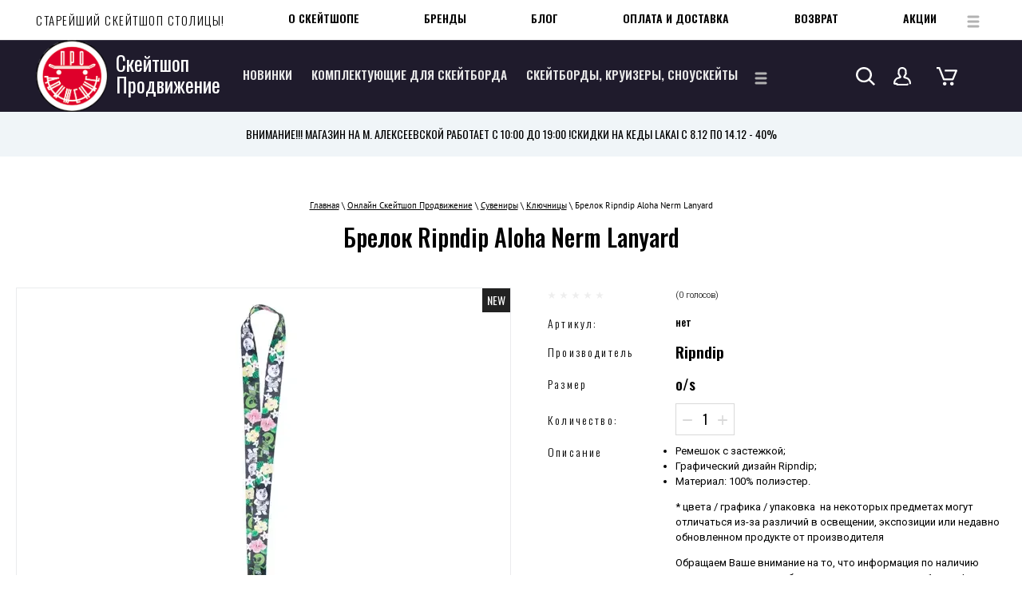

--- FILE ---
content_type: text/html; charset=utf-8
request_url: https://proskate.ru/magazin/product/brelok-ripndip-aloha-nerm-lanyard
body_size: 31946
content:

		<!doctype html>
 
<html lang="ru">
	 
	<head>
		 
		<meta charset="utf-8">
		 
		<meta name="robots" content="all"/>
		 <title>Брелок Ripndip Aloha Nerm Lanyard c изображением цветов.</title>
<!-- assets.top -->
<meta property="og:title" content="Брелок Ripndip Aloha Nerm Lanyard">
<meta name="twitter:title" content="Брелок Ripndip Aloha Nerm Lanyard">
<meta property="og:description" content="Ремешок с застежкой;
Графический дизайн Ripndip;
Материал: 100% полиэстер.">
<meta name="twitter:description" content="Ремешок с застежкой;
Графический дизайн Ripndip;
Материал: 100% полиэстер.">
<meta property="og:image" content="https://proskate.ru/thumb/2/cGkJDwxcuRdQ2dQqHH59Og/350r350/d/ripndip_aloha_nerm_lanyard_2.webp">
<meta name="twitter:image" content="https://proskate.ru/thumb/2/cGkJDwxcuRdQ2dQqHH59Og/350r350/d/ripndip_aloha_nerm_lanyard_2.webp">
<meta property="og:image:type" content="image/webp">
<meta property="og:image:width" content="350">
<meta property="og:image:height" content="350">
<meta property="og:type" content="website">
<meta property="og:url" content="https://proskate.ru/magazin/product/brelok-ripndip-aloha-nerm-lanyard">
<meta name="twitter:card" content="summary">
<!-- /assets.top -->
 
		<meta name="description" content="Брелок Ripndip Aloha Nerm Lanyard из 100% полиэстера, с графическим дизайном Рипндип. Заказать на сайте Proskate.ru с доставкой во все города России.">
		 
		<meta name="keywords" content="Брелок Ripndip Aloha Nerm Lanyard Продвижение, Москва, скейтшоп, бесплатная доставка при покупке от 5000 рублей, рипндип, Нермал, белый, кот, прочный, зеленый, цветы,">
		 
		<meta name="SKYPE_TOOLBAR" content="SKYPE_TOOLBAR_PARSER_COMPATIBLE">
		<meta name="viewport" content="width=device-width, height=device-height, initial-scale=1.0, maximum-scale=1.0, user-scalable=no">
		 
		<meta name="msapplication-tap-highlight" content="no"/>
		 
		<meta name="format-detection" content="telephone=no">
		 
		<meta http-equiv="x-rim-auto-match" content="none">
		 
		<!--  -->
		<link rel="stylesheet" href="/g/css/styles_articles_tpl.css">
		<link rel="stylesheet" href="/t/v620/images/css/styles.css">
		<link rel="stylesheet" href="/t/v620/images/css/designblock.scss.css">
		<link rel="stylesheet" href="/t/v620/images/css/s3_styles.scss.css">
		
		<script src="/g/libs/jquery/1.10.2/jquery.min.js"></script>
		<script src="/g/s3/misc/adaptiveimage/1.0.0/adaptiveimage.js"></script>
		
			<link rel="stylesheet" href="/g/css/styles_articles_tpl.css">
<meta name="yandex-verification" content="a394ba0b1836a13f" />
<meta name="yandex-verification" content="a394ba0b1836a13f" />
<meta name="google-site-verification" content="Zam8skvVjxIU1E3s2MAYO6K7fvxx2VPvscl0BrglrZE" />
<meta name="google-site-verification" content="4b01VawJ1DEZrJ2ef628CQ3CTlElt2gWd4wDZxje6LU" />

            <!-- 46b9544ffa2e5e73c3c971fe2ede35a5 -->
            <script src='/shared/s3/js/lang/ru.js'></script>
            <script src='/shared/s3/js/common.min.js'></script>
        <link rel='stylesheet' type='text/css' href='/shared/s3/css/calendar.css' /><link rel='stylesheet' type='text/css' href='/shared/highslide-4.1.13/highslide.min.css'/>
<script type='text/javascript' src='/shared/highslide-4.1.13/highslide-full.packed.js'></script>
<script type='text/javascript'>
hs.graphicsDir = '/shared/highslide-4.1.13/graphics/';
hs.outlineType = null;
hs.showCredits = false;
hs.lang={cssDirection:'ltr',loadingText:'Загрузка...',loadingTitle:'Кликните чтобы отменить',focusTitle:'Нажмите чтобы перенести вперёд',fullExpandTitle:'Увеличить',fullExpandText:'Полноэкранный',previousText:'Предыдущий',previousTitle:'Назад (стрелка влево)',nextText:'Далее',nextTitle:'Далее (стрелка вправо)',moveTitle:'Передвинуть',moveText:'Передвинуть',closeText:'Закрыть',closeTitle:'Закрыть (Esc)',resizeTitle:'Восстановить размер',playText:'Слайд-шоу',playTitle:'Слайд-шоу (пробел)',pauseText:'Пауза',pauseTitle:'Приостановить слайд-шоу (пробел)',number:'Изображение %1/%2',restoreTitle:'Нажмите чтобы посмотреть картинку, используйте мышь для перетаскивания. Используйте клавиши вперёд и назад'};</script>
<link rel="icon" href="/favicon.ico" type="image/x-icon">

<!--s3_require-->
<link rel="stylesheet" href="/g/basestyle/1.0.1/user/user.css" type="text/css"/>
<link rel="stylesheet" href="/g/basestyle/1.0.1/user/user.blue.css" type="text/css"/>
<script type="text/javascript" src="/g/basestyle/1.0.1/user/user.js" async></script>
<!--/s3_require-->
					
		
		
		
			<link rel="stylesheet" type="text/css" href="/g/shop2v2/default/css/theme.less.css">		
			<script type="text/javascript" src="/g/printme.js"></script>
		<script type="text/javascript" src="/g/shop2v2/default/js/tpl.js"></script>
		<script type="text/javascript" src="/g/shop2v2/default/js/baron.min.js"></script>
		
			<script type="text/javascript" src="/g/shop2v2/default/js/shop2.2.js"></script>
		
	<script type="text/javascript">shop2.init({"productRefs": {"425299106":{"razmer_94":{"38017009":["555686706"]}},"425299506":{"razmer_94":{"38017009":["555687106"]}},"2443882713":{"razmer_94":{"38017009":["2823757113"]}},"2443883113":{"razmer_94":{"38017009":["2823757513"]}},"2443883513":{"razmer_94":{"38017009":["2823757913"]}}},"apiHash": {"getPromoProducts":"eabb455fe1ee66024e7ebe02c4b3decb","getSearchMatches":"fe1bc5b097ffc10f1558a41bb208265a","getFolderCustomFields":"bc9c389d8768c29173ed4d15272d2f4b","getProductListItem":"ec4f83b5032ce7b444a3406e66337936","cartAddItem":"00b12881caf5b3d1ca164cfc4f31e172","cartRemoveItem":"49cdaaaada9f057cd6b87df185706c11","cartUpdate":"2db6a8d95b3c597731e16ceb1a100547","cartRemoveCoupon":"b694bece521965ce427e63a20a5a202c","cartAddCoupon":"c1e965a615c05bda55cf662c79cdbb0b","deliveryCalc":"75f3dcb18fc14072feae27f1679c436e","printOrder":"cea983e2beaef79c6411d859f8db1c1a","cancelOrder":"833c57d145e1021fbd44ee38328d8699","cancelOrderNotify":"ebb8513d7792c69ebb1d3ac8a163c90e","repeatOrder":"b03171aeb21f83b42873fe241fbcc01e","paymentMethods":"b6741868c21573b0d767376b4cff2f76","compare":"991a82fcfc164c2e3f736ab82095a6d4"},"hash": null,"verId": 1050149,"mode": "product","step": "","uri": "/magazin","IMAGES_DIR": "/d/","my": {"list_picture_enlarge":true,"accessory":"\u0410\u043a\u0441\u0441\u0435\u0441\u0441\u0443\u0430\u0440\u044b","kit":"\u041d\u0430\u0431\u043e\u0440","recommend":"\u0420\u0435\u043a\u043e\u043c\u0435\u043d\u0434\u0443\u0435\u043c\u044b\u0435","similar":"\u041f\u043e\u0445\u043e\u0436\u0438\u0435","modification":"\u041c\u043e\u0434\u0438\u0444\u0438\u043a\u0430\u0446\u0438\u0438","unique_values":true,"pricelist_options_toggle":true,"buy_kind":true,"price_fa_rouble":true,"buybutton":true,"new_alias":"New","special_alias":"Sale","hide_vendor_in_list":true,"buy_alias":"\u0432 \u043a\u043e\u0440\u0437\u0438\u043d\u0443","hide_kinds":true},"shop2_cart_order_payments": 3,"cf_margin_price_enabled": 0,"maps_yandex_key":"","maps_google_key":""});shop2.facets.enabled = true;shop2.delivery.deligate = true;</script>
<style type="text/css">.product-item-thumb {width: 400px;}.product-item-thumb .product-image, .product-item-simple .product-image {height: 400px;width: 400px;}.product-item-thumb .product-amount .amount-title {width: 304px;}.product-item-thumb .product-price {width: 350px;}.shop2-product .product-side-l {width: 269px;}.shop2-product .product-image {height: 269px;width: 269px;}.shop2-product .product-thumbnails li {width: 79px;height: 79px;}</style>
		
		<link href="/g/s3/anketa2/1.0.0/css/jquery-ui.css" rel="stylesheet" type="text/css"/>
		<script src="/g/libs/jqueryui/1.10.0/jquery-ui.min.js" type="text/javascript"></script>
		 		<script src="/g/s3/anketa2/1.0.0/js/jquery.ui.datepicker-ru.js"></script>
		 
		<link rel="stylesheet" href="/g/libs/photoswipe/4.1.0/photoswipe.css">
		 
		<link rel="stylesheet" href="/g/libs/photoswipe/4.1.0/default-skin/default-skin.css">
		 
		<script type="text/javascript" src="/g/libs/photoswipe/4.1.0/photoswipe.min.js"></script>
		<script type="text/javascript" src="/g/libs/photoswipe/4.1.0/photoswipe-ui-default.min.js"></script>
		<script src="/g/libs/jquery-bxslider/4.1.2/jquery.bxslider.min.js" type="text/javascript"></script>
		<link rel="stylesheet" href="/g/libs/jquery-popover/0.0.3/jquery.popover.css">
		<script src="/g/libs/jquery-popover/0.0.3/jquery.popover.min.js" type="text/javascript"></script>
		<script src="/g/s3/misc/form/1.2.0/s3.form.js" type="text/javascript"></script>
		<script type="text/javascript" src="/t/v620/images/js/main.js"></script>
		
		<!--========================== GR ========================== -->
		
		<link rel="stylesheet" href="/g/libs/jquery-slick/1.8.0/slick.css">
		<link rel="stylesheet" href="/g/libs/lightgallery/v1.6.8/lightgallery.min.css">
		
		<script src="/g/libs/jquery-slick/1.8.0/slick.min.js"></script>
		<script src="/g/templates/shop2/2.96.2/js/headroom.js"></script>
		<script src="/g/templates/shop2/2.99.2/js/owl.carousel.min.js" charset="utf-8"></script>
		<script src="/g/libs/lightgallery/v1.6.8/lightgallery.min.js"></script>
		<script src="/g/templates/shop2/2.85.2/js/jquery.matchHeight-min.js"></script>
		<script src="/g/templates/shop2/2.85.2/js/jquery.ui.touch_punch.min.js" charset="utf-8"></script>
		<script src="/g/libs/jquery-formstyler/1.7.4/jquery.formstyler.min.js" charset="utf-8"></script>
				<link rel="stylesheet" href="/g/libs/jquery-slick/1.8.0/slick.css">
		<script src="/g/libs/jquery-slick/1.9.0/slick.min.js" charset="utf-8"></script>
		<script src="/t/v620/images/js/shop_main.js" charset="utf-8"></script>
		
		
		<link rel="stylesheet" href="/t/v620/images/css/theme.scss.css">
		
		<!-- ========================== GR ========================== -->
		  
		<!--[if lt IE 10]> <script src="/g/libs/ie9-svg-gradient/0.0.1/ie9-svg-gradient.min.js"></script> <script src="/g/libs/jquery-placeholder/2.0.7/jquery.placeholder.min.js"></script> <script src="/g/libs/jquery-textshadow/0.0.1/jquery.textshadow.min.js"></script> <script src="/g/s3/misc/ie/0.0.1/ie.js"></script> <![endif]-->
		<!--[if lt IE 9]> <script src="/g/libs/html5shiv/html5.js"></script> <![endif]-->
		   
		<script src="/t/v620/images/site.addons.js" charset="utf-8"></script>
		<link rel="stylesheet" href="/t/v620/images/site.addons.scss.css">
		
		
		 <style>
		 	.title-page .block-46 {
				width: 100%;
			}
			/*.title-page .blocklist-26 .header,
			.title-page .blocklist-56 .header{
				display: none;
			}*/
			.title-page .blocklist-56 .body-outer,
			.title-page .blocklist-26 .body-outer{
			    box-shadow: none;
			    padding-right: 0;
			    padding-left: 0;
			}
		 </style>
		 
		 
		 
		 <style>
		 	[id ^= sandbox_theme_panel]{color: #000; width: 100px!important; font-size: 10px !important;right: 0 !important;top: auto !important;bottom: 0 !important;}
		 	.header_links_block {padding: 20px 45px;background: #f0f5f8;}
		 	@media all and (max-width: 960px) {
		 		.header_links_block {margin-top: 55px;padding: 20px 10px;}
		 	}
		 	.header_links_block__inner {display: flex;flex-wrap: wrap;gap: 20px 50px;justify-content: center;}
		 	.header_links_block__item a {display: flex;text-decoration: none;align-items: center;gap: 20px;font-size: 14px;text-transform: uppercase;font-family: 'Oswald', sans-serif;color: #000;}
		 	@media all and (max-width: 960px) {
		 		.header_links_block__item a {justify-content: center;}
		 	}
		 	.header_links_block__item a:hover {text-decoration: underline;}
		 	.header_links_block__item-icon {max-width: 25px;}
		 	
		 	.cat_in_block {
			  padding: 0;
			  margin: 20px -10px;
			  display: flex;
			  flex-wrap: wrap;
			}
			@media (max-width: 400px) {
			  .cat_in_block {
			    margin: 20px 0;
			  }
			}
			.cat_in_block li {
			  width: calc(25% - 20px);
			  border-radius: 5px;
			  margin: 0 10px 20px;
			  list-style-type: none;
			  box-sizing: border-box;
			}
			@media (max-width: 768px) {
			  .cat_in_block li {
			    width: calc(33.3% - 20px);
			  }
			}
			@media (max-width: 640px) {
			  .cat_in_block li {
			    width: calc(50% - 20px);
			  }
			}
			@media (max-width: 400px) {
			  .cat_in_block li {
			    width: 100%;
			    margin: 0 0 20px;
			  }
			}
			.cat_in_block li a {
			  display: flex;
			  flex-direction: column;
			  justify-content: space-between;
			  align-items: center;
			  box-sizing: border-box;
			  text-decoration: none;
			  text-align: center;
			  height: 100%;
			  font-family: 'Oswald', sans-serif;text-transform: uppercase;
			  font-size: 20px;
			}
			.cat_in_block li a .icon_wrap {
			  margin: auto;
			}
			.cat_in_block li a:hover {
			  text-decoration: underline;
			}
			.cat_in_block li .foldname {
			  margin-top: 10px;
			}
			.folders-block-title {text-align: center;font-size: 25px;margin-bottom: 30px;color: #000;font-family: 'Oswald', sans-serif;text-transform: uppercase;}
			.inner-folders {padding: 0 45px;}
			@media all and (max-width: 960px) {
				.inner-folders {padding: 0 20px;}
				.cat_in_block li a {font-size: 15px;}
			}
			.title-page .block-35 .layout_13, .block-35 .layout_13 {flex: unset;}
			.title-page .block-35 .block-38, .block-35 .block-38 {margin-top: 0;}
			//.title-page .block-35, .block-35 {align-items: center;justify-content: space-between;}
			.title-page .block-35 .top_menu, .block-35 .top_menu {flex: auto;}
			.title-page .widget-48, .widget-48 {box-shadow: none;width: 450px;}
			.title-page .block-35 .menu-17 .menu-scroll > ul > li.menu-item > a, .block-35 .menu-17 .menu-scroll > ul > li.menu-item > a {font-size: 14px;color: #000;text-transform: uppercase;}
			.title-page .menu-17 .menu-scroll > ul > li.menu-item > a:hover, .title-page .menu-17 .menu-scroll > ul > li.menu-item > a.hover, .title-page .menu-17 .menu-scroll > ul > li.menu-item > a.active, .menu-17 .menu-scroll > ul > li.menu-item > a:hover, .menu-17 .menu-scroll > ul > li.menu-item > a.hover, .menu-17 .menu-scroll > ul > li.menu-item > a.active {box-shadow: none;background: none;color: #df002b;}
			//.block-35 .menu-17 .menu-scroll > ul {gap: 50px;}
			.top_menu .menu-17 .menu-scroll > ul > li.menu-item {margin-left: 40px;}
			.title-page .blocklist-51 .list {flex-direction: column;}
			.title-page .blocklist-51 .img-convert {height: 353px;}
			.title-page .widget-34 {min-height: 735px;}
			.title-page .blocklist-51 .item-outer {width: 100%;}
			.title-page .slider-23 .slider-item {-webkit-background-size: cover;background-size: cover;}
			.title-page .blocklist-51 .image {margin-bottom: 0;}
			.title-page .blocklist-51 .list {gap: 30px;}
			.block-34 .menu-17 .menu-scroll > ul > li.menu-item {position: static;flex: unset;}
			
			.block-34 .menu-17 .menu-scroll ul.level-2 {position: absolute;left: 0;right: 0;background: #fff;box-shadow: 0px 3px 30px 0px rgba(0, 0, 0, 0.1);padding: 25px;width: 100%;max-width: 100%;top: 100%;margin: 0;}
			.block-34 .menu-17 .menu-scroll ul.level-2 > div {width: 100%;max-width: 1246px;margin: 0 auto;display: flex;flex-wrap: wrap;}
			.block-34 .menu-17 .menu-scroll ul.level-2 > div > li {width: 33.3%;padding-right: 20px;box-sizing: border-box;text-align: left;margin-bottom: 10px;max-height: 350px;overflow: auto;line-height: normal;}
			.block-34 .menu-17 .menu-scroll ul.level-2 > div > li > a {font-size: 18px;font-weight: 500;color: #000;text-decoration: none;}
			.block-34 .menu-17 .menu-scroll ul.level-2 > div > li > a:hover {color: #df002b;}
			.title-page .widget-29, .widget-29, .title-page .block-39, .block-39, .title-page .block-38, .block-38 {position: static;}
			.block-34 .menu-17 .menu-scroll ul.level-2 > div ul {position: static;margin: 0 !important;display: block !important;padding-left: 20px;background: #fff;padding-bottom: 0;}
			.block-34 .menu-17 .menu-scroll ul.level-2 > div ul li{margin-bottom: 8px;}
			.block-34 .menu-17 .menu-scroll ul.level-2 > div ul li a{font-size: 15px;font-weight: 300;text-decoration: none;color: #000;}
			.block-34 .menu-17 .menu-scroll ul.level-2 > div ul li a:hover {color: #df002b;}
			.title-page .block-45,.block-45 {margin-top: 10px;width: 100%;}
			.block-34 .menu-17 .menu-scroll ul.level-2 > div ul li a, .block-34 .menu-17 .menu-scroll ul.level-2 > div > li > a {display: flex;align-items: center;gap: 10px;}
			.block-34 .menu-17 .menu-scroll ul.level-2 > div ul li a img, .block-34 .menu-17 .menu-scroll ul.level-2 > div > li > a img {max-width: 20px !important;max-height: 30px !important;}
			/*.block-40, .title-page .block-40 {width: auto;}
			.widget-32, .title-page .widget-32 {visibility: visible !important;}
			.search-21 input, .title-page .search-21 input {position: static;background: none;color: #fff;text-transform: uppercase;font-size: 14px;border: none;margin-top: 0;}
			.search-21 input::placeholder, .title-page .search-21 input::placeholder {color: #fff;}
			.search-21 form, .title-page .search-21 form {border-bottom: 1px solid #63606c;}*/
			.title-page .menu-17 .menu-scroll > ul > li.more-button, .menu-17 .menu-scroll > ul > li.more-button {margin-left: 0;}
			.title-page .search-21 button, .search-21 button {background: url("data:image/svg+xml,%3Csvg xmlns='http://www.w3.org/2000/svg' xmlns:xlink='http://www.w3.org/1999/xlink' width='24px' height='23px'%3E%3Cpath fill-rule='evenodd' fill='rgb(255, 255, 255)' d='M24.009,21.311 L17.894,15.444 C19.210,13.820 20.003,11.786 20.003,9.574 C20.003,4.288 15.519,-0.014 10.009,-0.014 C4.499,-0.014 0.015,4.288 0.015,9.574 C0.015,14.861 4.499,19.162 10.009,19.162 C12.315,19.162 14.434,18.402 16.127,17.138 L22.243,23.005 L24.009,21.311 ZM10.009,16.765 C5.876,16.765 2.514,13.540 2.514,9.574 C2.514,5.609 5.876,2.383 10.009,2.383 C14.142,2.383 17.504,5.609 17.504,9.574 C17.504,13.540 14.142,16.765 10.009,16.765 Z'/%3E%3C/svg%3E") 50% no-repeat;}
			.title-page .authorization-19 .header, .authorization-19 .header {background: url("data:image/svg+xml,%3Csvg xmlns='http://www.w3.org/2000/svg' xmlns:xlink='http://www.w3.org/1999/xlink' width='22px' height='23px'%3E%3Cpath fill-rule='evenodd' fill='rgb(255, 255, 255)' d='M17.112,12.842 C17.097,12.837 17.081,12.832 17.066,12.828 L14.672,12.165 C15.038,11.611 15.375,11.046 15.579,10.544 C16.991,8.947 16.814,7.588 16.518,6.833 C16.922,4.376 16.135,2.814 15.382,1.924 C14.339,0.691 12.752,0.013 10.915,0.013 C9.204,0.013 7.846,0.555 6.879,1.624 C5.262,3.414 5.340,6.063 5.433,7.028 C5.183,7.811 5.132,9.118 6.524,10.636 C6.721,11.108 7.041,11.638 7.382,12.156 L4.955,12.828 C4.940,12.832 4.924,12.837 4.909,12.842 C4.408,13.004 0.014,14.596 0.014,20.422 C0.014,21.252 0.693,21.932 1.530,21.936 L3.319,21.943 C3.511,22.560 4.091,23.010 4.774,23.010 L17.248,23.010 C18.087,23.010 18.770,22.331 18.770,21.496 C18.770,20.909 18.280,20.433 17.675,20.433 C17.305,20.433 16.978,20.612 16.780,20.885 L5.440,20.885 C5.439,20.299 4.953,19.825 4.350,19.822 L2.224,19.813 C2.487,16.048 5.172,15.003 5.581,14.865 L8.615,14.025 C8.868,13.954 9.087,13.799 9.231,13.584 L9.662,12.944 C9.946,12.584 9.963,12.086 9.700,11.707 L9.654,11.640 C9.365,11.223 8.687,10.245 8.515,9.738 C8.465,9.589 8.380,9.453 8.269,9.339 C7.800,8.859 7.296,8.163 7.555,7.573 C7.632,7.398 7.659,7.206 7.633,7.018 C7.619,6.911 7.294,4.388 8.524,3.027 C9.065,2.429 9.846,2.138 10.915,2.138 C12.086,2.138 13.071,2.542 13.690,3.273 C14.390,4.100 14.603,5.308 14.307,6.765 C14.257,7.013 14.298,7.269 14.424,7.489 C14.759,8.073 14.278,8.782 13.815,9.273 C13.710,9.384 13.631,9.516 13.582,9.660 C13.383,10.251 12.603,11.359 12.346,11.722 C12.097,12.077 12.091,12.543 12.333,12.903 L12.789,13.583 C12.933,13.797 13.152,13.954 13.406,14.025 L16.438,14.865 C16.735,14.967 19.818,16.133 19.818,20.422 C19.818,21.008 20.308,21.484 20.913,21.484 C21.517,21.484 22.007,21.008 22.007,20.422 C22.007,14.496 17.312,12.907 17.112,12.842 Z'/%3E%3C/svg%3E") 50% no-repeat;}
			.cart-wrap__title {background: url("data:image/svg+xml,%3Csvg xmlns='http://www.w3.org/2000/svg' xmlns:xlink='http://www.w3.org/1999/xlink' width='26px' height='23px'%3E%3Cpath fill-rule='evenodd' fill='rgb(255, 255, 255)' d='M0.003,2.183 L2.615,2.183 L7.983,15.724 C8.151,16.147 8.570,16.426 9.037,16.426 L20.329,16.426 C20.791,16.426 21.206,16.153 21.378,15.738 L25.895,4.781 C26.034,4.444 25.991,4.061 25.781,3.760 C25.571,3.459 25.221,3.278 24.846,3.278 L10.166,3.278 L10.166,5.469 L23.178,5.469 L19.565,14.235 L9.813,14.235 L4.445,0.694 C4.277,0.271 3.858,-0.008 3.391,-0.008 L0.003,-0.008 L0.003,2.183 ZM7.908,20.809 C7.908,19.599 8.919,18.617 10.166,18.617 C11.414,18.617 12.425,19.599 12.425,20.809 C12.425,22.019 11.414,23.000 10.166,23.000 C8.919,23.000 7.908,22.019 7.908,20.809 ZM16.942,20.809 C16.942,19.599 17.953,18.617 19.200,18.617 C20.447,18.617 21.459,19.599 21.459,20.809 C21.459,22.019 20.447,23.000 19.200,23.000 C17.953,23.000 16.942,22.019 16.942,20.809 Z'/%3E%3C/svg%3E") 50% no-repeat;}
			@media all and (max-width: 960px) {
				.title-page .side-panel-59 .side-panel-top, .side-panel-59 .side-panel-top {flex-direction: row-reverse;padding-left: 9px;}
			}
			img {max-width: 100%;}
			.title-page .blocklist-56 .item-outer:nth-child(n+11), .blocklist-56 .item-outer:nth-child(n+11) {display: none;}
			.title-page .blocklist-26 .item-outer:nth-child(n+11), .blocklist-26 .item-outer:nth-child(n+11) {display: none;}
			
			.new_more_btn {text-align: center;margin: 20px 0;}
			.new_more_btn a {display: inline-block;text-decoration: none;font-size: 15px;text-transform: uppercase;color: #fff;font-family: 'Oswald', sans-serif;transition: all 0.3s ease;padding: 20px 30px;background: #1e1a2c;}
			.new_more_btn a:hover {background: #df002b;}
			.block-46 {width: 100%;padding-left: 20px;padding-right: 20px;}
			@media all and (max-width: 960px) {
				.title-page .side-panel .menu-17 .menu-scroll > ul > li.menu-item, .side-panel .menu-17 .menu-scroll > ul > li.menu-item {display: block;}
				.menu-17 .menu-scroll > ul ul > li > a {display: flex;align-items: center;gap: 10px;justify-content: center;}
				.menu-17 .menu-scroll > ul ul > li > a .item-image {width: 35px;min-width: 35px;}
			}
			.block-35 {align-items: center;}
			.widget-28 {color: #000;}
		 </style>
		 
		 <script>
		 	$(function(){
		 		let IsMobile = /Android|webOS|iPhone|iPad|iPod|BlackBerry|IEMobile|Opera Mini/i.test(navigator.userAgent);
		 		
		 		if(IsMobile) {
			 		$('.header_links_block__inner').slick({
			 			dots: false,
						arrows: false,
						infinite: true,
						speed: 1200,				
						autoplay: true,
						autoplaySpeed: 3000,
						draggable: true,
						slidesToShow: 1
		 			})
	 			}
	 			
	 			$('.new_more_btn a').on('click', function(){
	 				$(this).parent().prev().find('.item-outer').slice(10).show()
	 				$(this).parent().hide()
 				})
	 		})
		 </script>
		 
	</head>
	 
	<body>
		<div class="panel"></div>
		<div class="wrapper editorElement layer-type-wrapper" >
			  <div class="side-panel side-panel-59 widget-type-side_panel editorElement layer-type-widget widget-52" data-layers="['widget-32':['tablet-landscape':'inSide','tablet-portrait':'inSide','mobile-landscape':'inSide','mobile-portrait':'inSide'],'widget-2999999':['tablet-landscape':'inSide','tablet-portrait':'inSide','mobile-landscape':'inSide','mobile-portrait':'inSide'],'widget-26':['tablet-landscape':'onTop','tablet-portrait':'onTop','mobile-landscape':'onTop','mobile-portrait':'onTop'],'widget-30':['tablet-landscape':'inSide','tablet-portrait':'inSide','mobile-landscape':'inSide','mobile-portrait':'inSide'],'widget-31':['tablet-landscape':'onTop','tablet-portrait':'onTop','mobile-landscape':'onTop','mobile-portrait':'onTop'],'widget-42':['tablet-landscape':'inSide','tablet-portrait':'inSide','mobile-landscape':'inSide','mobile-portrait':'inSide']]" data-phantom="1" data-position="left">
	<div class="side-panel-top">
		<div class="side-panel-button">
			<span class="side-panel-button-icon">
				<span class="side-panel-button-icon-line"></span>
				<span class="side-panel-button-icon-line"></span>
				<span class="side-panel-button-icon-line"></span>
			</span>
		</div>
		<div class="side-panel-top-inner" ></div>
	</div>
	<div class="side-panel-mask"></div>
	<div class="side-panel-content">
		<div class="side-panel-close"></div>		<div class="side-panel-content-inner"></div>
	</div>
</div>   
			<div class="editorElement layer-type-block ui-droppable block-32" >
				<div class="layout layout_center not-columned layout_6_id_10" >
					<div class="editorElement layer-type-block ui-droppable block-35" >
						<div class="layout column layout_13" >
							<div class="editorElement layer-type-block ui-droppable block-37" >
								<div class="site-description widget-28 widget-type-site_description editorElement layer-type-widget">
									 
									<div class="align-elem">
										СТАРЕЙШИЙ СКЕЙТШОП СТОЛИЦЫ!
									</div>
									 
								</div>
							</div>
						</div>
						
						<div class="top_menu">
							<div class="editorElement layer-type-block ui-droppable block-38" >
								<div class="editorElement layer-type-block ui-droppable block-39" >
									<div class="widget-29 horizontal menu-17 wm-widget-menu widget-type-menu_horizontal editorElement layer-type-widget" data-screen-button="more" data-responsive-tl="button" data-responsive-tp="button" data-responsive-ml="columned" data-more-text="..." data-child-icons="0">
										 
										<div class="menu-button">
											Меню
										</div>
										 
										<div class="menu-scroll">
											   <ul><li class="menu-item"><a href="/o-skateshope" ><span class="menu-item-text">О скейтшопе</span></a></li><li class="menu-item"><a href="/populyarnyye-proizvoditeli" ><span class="menu-item-text">Бренды</span></a></li><li class="menu-item"><a href="/blog" ><span class="menu-item-text">БЛОГ</span></a></li><li class="menu-item"><a href="/dostavka" ><span class="menu-item-text">Оплата и доставка</span></a></li><li class="menu-item"><a href="/vozvrat" ><span class="menu-item-text">Возврат</span></a></li><li class="menu-item"><a href="/aksiya"  target="_blank"><span class="menu-item-text">Акции</span></a></li><li class="menu-item"><a href="/vopros" ><span class="menu-item-text">Вопрос-ответ</span></a></li><li class="menu-item"><a href="/kontakty"  target="_blank"><span class="menu-item-text">Контакты</span></a></li><li class="menu-item"><a href="/rassylka" ><span class="menu-item-text">Рассылка</span></a></li></ul> 
										</div>
										 
									</div>
								</div>
							</div>
						</div>
											</div>
					<div class="editorElement layer-type-block ui-droppable block-34" >
						<div class="layout column layout_7" >
							<div class="editorElement layer-type-block ui-droppable block-33" >
								<div class="site-name-8 widget-26 widget-type-site_name editorElement layer-type-widget">
									 <a href="http://proskate.ru"> 						 						 						<div class="sn-wrap">  
									<div class="sn-logo">
										 
										<img src="/d/log_0.png" alt="">
										 
									</div>
									   
									<div class="sn-text">
										<div class="align-elem">
											Скейтшоп Продвижение
										</div>
									</div>
									  
								</div>
								 </a> 
						</div>
					</div>
				</div>
				<div class="layout column layout_15" >
					<div class="editorElement layer-type-block ui-droppable block-38" >
						<div class="editorElement layer-type-block ui-droppable block-39" >
							<div class="widget-29 widget-2999999 horizontal menu-17 wm-widget-menu widget-type-menu_horizontal editorElement layer-type-widget" data-screen-button="more" data-responsive-tl="button" data-responsive-tp="button" data-responsive-ml="columned" data-more-text="..." data-child-icons="0">
								 
								<div class="menu-button">
									Меню
								</div>
								 
								<div class="menu-scroll">
									   <ul><li class="menu-item"><a href="/internetmagazin/folder/novinki" ><span class="menu-item-text">Новинки</span></a></li><li class="menu-item"><a href="/magazin/folder/zapchasti-dlya-skeytborda" ><span class="menu-item-text">Комплектующие для скейтборда</span></a><ul class="level-2"><div><li><a href="/magazin/folder/deki-dlya-skeytborda" >Деки для скейтборда</a></li><li><a href="/magazin/folder/podveski-dlya-skeytborda" >Подвески для скейтборда</a></li><li><a href="/magazin/folder/kolesa-dlya-skeytborda" >Колеса для скейтборда</a></li><li><a href="/magazin/folder/shkurka" >Шкурка</a></li><li><a href="/magazin/folder/podshipniki-dlya-skeytborda" >Подшипники для скейтборда</a></li><li><a href="/internetmagazin/folder/vinty" >Винты</a></li><li><a href="/magazin/folder/dopolnitelnoe-oborudovanie" >Дополнительное оборудование</a><ul class="level-3"><div><li><a href="/internetmagazin/folder/nakladki-na-deku" ><span class="item-image"><span class="img-convert img-contain"><img src="/thumb/2/OU2m1352zLdMQdawJbEFIA/40r40/d/skateboard_icon.png" alt="Накладки на деку"></span></span>Накладки на деку</a></li><li><a href="/internetmagazin/folder/amortizatory" ><span class="item-image"><span class="img-convert img-contain"><img src="/thumb/2/M1mV9JYBoP1EMYvyug0okg/40r40/d/1921283.png" alt="Амортизаторы"></span></span>Амортизаторы</a></li><li><a href="/internetmagazin/folder/klyuchi" ><span class="item-image"><span class="img-convert img-contain"><img src="/thumb/2/fJD1FzT679GyYMRRZwsBSw/40r40/d/klyuch_dlya_skejta.png" alt="Ключи"></span></span>Ключи</a></li><li><a href="/magazin/folder/lastik-dlya-shkurki" ><span class="item-image"><span class="img-convert img-contain"><img src="/thumb/2/7iae59B3ec8HVpS2Ahjqpg/40r40/d/654567.png" alt="Ластик для шкурки"></span></span>Ластик для шкурки</a></li><li><a href="/internetmagazin/folder/vosk" ><span class="item-image"><span class="img-convert img-contain"><img src="/thumb/2/TjhE9igZkRYk1CtF_5Xt2Q/40r40/d/6756345689.png" alt="Воск"></span></span>Воск</a></li><li><a href="/internetmagazin/folder/podkladki" ><span class="item-image"><span class="img-convert img-contain"><img src="/thumb/2/bHgRhFt0ZFvDDf_fm4ZPOA/40r40/d/67570-0.png" alt="Подкладки"></span></span>Подкладки</a></li></ul></li><li><a href="/magazin/folder/zashchita" >Защитное снаряжение</a><ul class="level-3"><div><li><a href="/internetmagazin/folder/shlemy" ><span class="item-image"><span class="img-convert img-contain"><img src="/thumb/2/XZhYtPLd32vUPn9YtNuamQ/40r40/d/67573979.png" alt="Шлемы"></span></span>Шлемы</a></li><li><a href="/internetmagazin/folder/nakolenniki" ><span class="item-image"><span class="img-convert img-contain"><img src="/thumb/2/ksYr5cktC8_uLIBiOOjD7w/40r40/d/66775566.png" alt="Наколенники, налокотники и комплекты защиты"></span></span>Наколенники, налокотники и комплекты защиты</a></li></ul></li></ul></li><li class="menu-item"><a href="/magazin/folder/skeytbordy-kruizery-longbordy" ><span class="menu-item-text">Скейтборды, круизеры, сноускейты</span></a><ul class="level-2"><div><li><a href="/magazin/folder/skeytbordy" >Скейтборды</a></li><li><a href="/magazin/folder/longbordy" >Круизеры</a></li><li><a href="/magazin/folder/plastikovyye-rybki-penni" >Пластиковые рыбки, пенни</a></li><li><a href="/internetmagazin/folder/snouskeyty" >Сноускейты</a></li></ul></li><li class="menu-item"><a href="/internetmagazin/folder/odezhda" ><span class="menu-item-text">Одежда</span></a><ul class="level-2"><div><li><a href="/magazin/folder/parkur" >Паркур</a></li><li><a href="/magazin/folder/futbolka" >Футболки</a></li><li><a href="/magazin/folder/polo" >Поло</a></li><li><a href="/magazin/folder/longsliv" >Лонгсливы</a></li><li><a href="/internetmagazin/folder/rubashki" >Рубашки</a></li><li><a href="/internetmagazin/folder/zhilety" >Жилеты</a></li><li><a href="/magazin/folder/nizhnee-belye" >Нижнее бельё</a></li><li><a href="/internetmagazin/folder/tolstovki" >Толстовки</a><ul class="level-3"><div><li><a href="/magazin/folder/hudi" ><span class="item-image"><span class="img-convert img-contain"><img src="/thumb/2/GmCbKMOzFzVIvYoBo7kWGg/40r40/d/hudi.png" alt="Худи"></span></span>Худи</a></li><li><a href="/magazin/folder/zip-hudi" ><span class="item-image"><span class="img-convert img-contain"><img src="/thumb/2/qVFekkcYhpwj7DkixKCbVA/40r40/d/ziphudi.png" alt="Зип-худи"></span></span>Зип-худи</a></li><li><a href="/magazin/folder/svitshot" ><span class="item-image"><span class="img-convert img-contain"><img src="/thumb/2/J4Q_m2LBYclz9GUo5KZs4Q/40r40/d/tolstovvka.png" alt="Свитшоты"></span></span>Свитшоты</a></li><li><a href="/magazin/folder/svitery" ><span class="item-image"><span class="img-convert img-contain"><img src="/thumb/2/7eul6y8TM7l-wgZvNKYMIA/40r40/d/88802.png" alt="Свитеры"></span></span>Свитеры</a></li></ul></li><li><a href="/magazin/folder/kurtki" >Куртки</a><ul class="level-3"><div><li><a href="/magazin/folder/zimnie-kurtki" ><span class="item-image"><span class="img-convert img-contain"><img src="/thumb/2/E92FhfAMMH1U17vf8aj71g/40r40/d/kurtka.png" alt="Зимние куртки"></span></span>Зимние куртки</a></li><li><a href="/magazin/folder/demisezon" ><span class="item-image"><span class="img-convert img-contain"><img src="/thumb/2/n-3fbEq88MKDNBs0mr_N1A/40r40/d/vetrovka.png" alt="Демисезон"></span></span>Демисезон</a></li><li><a href="/magazin/folder/vetrovka" ><span class="item-image"><span class="img-convert img-contain"><img src="/thumb/2/UyNXgR4F5QtJ_qXTGqHGrQ/40r40/d/614281.png" alt="Ветровки"></span></span>Ветровки</a></li></ul></li><li><a href="/internetmagazin/folder/dzhinsy-i-bryuki" >Джинсы и брюки</a><ul class="level-3"><div><li><a href="/magazin/folder/dzhinsy" ><span class="item-image"><span class="img-convert img-contain"><img src="/thumb/2/ScfoDGs9A0v-bm8GcEGO1w/40r40/d/dzhinsy.png" alt="Джинсы"></span></span>Джинсы</a></li><li><a href="/magazin/folder/bryuki" ><span class="item-image"><span class="img-convert img-contain"><img src="/thumb/2/NAJiok3zeDpTljrFWw-f8A/40r40/d/bryuki.png" alt="Брюки"></span></span>Брюки</a></li><li><a href="/magazin/folder/sportivnye-shtany" ><span class="item-image"><span class="img-convert img-contain"><img src="/thumb/2/3xy-OzkOo_-e0vfQYcETZw/40r40/d/sportivnye_shtany.png" alt="Спортивные штаны"></span></span>Спортивные штаны</a></li></ul></li><li><a href="/internetmagazin/folder/noski" >Носки</a></li><li><a href="/internetmagazin/folder/fartuki" >Фартуки</a></li><li><a href="/internetmagazin/folder/shorty" >Шорты</a></li></ul></li><li class="menu-item"><a href="/magazin/folder/obuv-muzhskaya" ><span class="menu-item-text">Обувь</span></a><ul class="level-2"><div><li><a href="/magazin/folder/kedy" >Кеды</a><ul class="level-3"><div><li><a href="/magazin/folder/nizkie-kedy" ><span class="item-image"><span class="img-convert img-contain"><img src="/thumb/2/DTwWzjFpqnSPXWYRr5MNxg/40r40/d/nizkie_kedy.png" alt="Низкие кеды"></span></span>Низкие кеды</a></li><li><a href="/magazin/folder/vysokie-kedy" ><span class="item-image"><span class="img-convert img-contain"><img src="/thumb/2/u5vwzvkPpLtQFpxMd1Ye-A/40r40/d/vysokie_kedy.png" alt="Высокие кеды"></span></span>Высокие кеды</a></li></ul></li><li><a href="/magazin/folder/slipony" >Слипоны</a></li><li><a href="/magazin/folder/baletki" >Балетки</a></li><li><a href="/magazin/folder/mokasiny" ><span class="item-image"><span class="img-convert img-contain"><img src="/thumb/2/ysX7YhjN6lS3Dpy4Vlywrw/40r40/d/678-photoroom.png" alt="Мокасины"></span></span>Мокасины</a></li><li><a href="/magazin/folder/botinki" ><span class="item-image"><span class="img-convert img-contain"><img src="/thumb/2/FA2fNQaXZ6fvEUAg6mvWKg/40r40/d/411558.png" alt="Ботинки"></span></span>Ботинки</a></li><li><a href="/internetmagazin/folder/shlepki" ><span class="item-image"><span class="img-convert img-contain"><img src="/thumb/2/uObMggxbAh58AlBIBOTIhw/40r40/d/summer_vacation_slippers_footwear_flipflops_beach_wear_icon_133438.png" alt="Тапочки и шлепки"></span></span>Тапочки и шлепки</a></li><li><a href="/internetmagazin/folder/shnurki" ><span class="item-image"><span class="img-convert img-contain"><img src="/thumb/2/PGpz5nbJ-9pCpdpJHE6hcA/40r40/d/67543-photoroom.png" alt="Шнурки"></span></span>Шнурки</a></li><li><a href="/internetmagazin/folder/stelki" ><span class="item-image"><span class="img-convert img-contain"><img src="/thumb/2/fCJRyJkl_eRaD5713A4tsQ/40r40/d/stelki.png" alt="Стельки"></span></span>Стельки</a></li><li><a href="/magazin/folder/sredstva-dlya-uhoda-za-obovyu" ><span class="item-image"><span class="img-convert img-contain"><img src="/thumb/2/GLx8q_yHBWHeXQCRxbfNDA/40r40/d/588483.png" alt="Уход за обувью"></span></span>Уход за обувью</a></li></ul></li><li class="menu-item"><a href="/internetmagazin/folder/ryukzaki-chekhly-dlya-skeytborda-sumki" ><span class="menu-item-text">Рюкзаки, чехлы, сумки</span></a><ul class="level-2"><div><li><a href="/magazin/folder/ryukzaki" >Рюкзаки</a></li><li><a href="/magazin/folder/chekhly-i-sumki-dlya-skeytborda" >Чехлы и сумки для скейтборда</a></li><li><a href="/internetmagazin/folder/sumki-na-poyas" >Сумки на пояс</a></li><li><a href="/internetmagazin/folder/dorozhnyye-sumki" >Дорожные сумки</a></li><li><a href="/magazin/folder/sumki" >Сумки</a></li></ul></li><li class="menu-item"><a href="/magazin/folder/aksessuary" ><span class="menu-item-text">Аксессуары</span></a><ul class="level-2"><div><li><a href="/internetmagazin/folder/kepki-i-beysbolki" >Головные уборы</a><ul class="level-3"><div><li><a href="/internetmagazin/folder/shapka" >Шапки</a></li><li><a href="/magazin/folder/kepki" >Кепки</a></li><li><a href="/magazin/folder/panamy" >Панамы</a></li><li><a href="/magazin/folder/balaklavy" >Балаклавы</a></li></ul></li><li><a href="/internetmagazin/folder/perchatki" >Перчатки и шарфы</a><ul class="level-3"><div><li><a href="/magazin/folder/perchatki" >Перчатки</a></li><li><a href="/magazin/folder/sharfy" >Шарфы</a></li></ul></li><li><a href="/magazin/folder/ochki" >Очки</a></li><li><a href="/internetmagazin/folder/koshelki" >Кошельки</a></li><li><a href="/internetmagazin/folder/remni" >Ремни</a></li><li><a href="/internetmagazin/folder/napulsniki" >Напульсники</a></li><li><a href="/internetmagazin/folder/znachki" >Значки и нашивки</a></li><li><a href="/internetmagazin/folder/pryazhki" >Пряжки</a></li></ul></li><li class="opened menu-item"><a href="/internetmagazin/folder/suveniry" ><span class="menu-item-text">Сувениры</span></a><ul class="level-2"><div><li><a href="/magazin/folder/zhurnaly" >Журналы и DVD</a></li><li><a href="/magazin/folder/stikery" >Стикеры</a></li><li><a href="/internetmagazin/folder/brelki" >Брелки</a></li><li class="opened active"><a href="/internetmagazin/folder/klyuchnitsy" >Ключницы</a></li><li><a href="/magazin/folder/chekhly-dlya-telefonov" >Чехлы для телефонов, планшетов и ноутбуков</a></li><li><a href="/magazin/folder/naushniki" >Наушники и колонки</a></li><li><a href="/internetmagazin/folder/igrushki" >Игрушки</a></li><li><a href="/magazin/folder/raznoe" >Разное</a></li><li><a href="/internetmagazin/folder/fingerbordy" >Фингерборды</a><ul class="level-3"><div><li><a href="/internetmagazin/folder/fingerbordy-v-sbore" >Фингерборды в сборе</a></li><li><a href="/internetmagazin/folder/deka-dlya-fingerborda" >Деки для фингерборда</a></li><li><a href="/internetmagazin/folder/zapasnyye-chasti-dlya-fingerborda" >Запасные части для фингерборда</a></li><li><a href="/internetmagazin/folder/figury" >Фигуры для фингерборда</a></li></div></ul></li></div></ul></li></ul> 
								</div>
								 
							</div>
						</div>
					</div>
				</div>
				<div class="layout column layout_18" >
					<div class="editorElement layer-type-block ui-droppable block-40" >
						<div class="layout column layout_21" >
							  <div class="widget-32 search-21 wm-search widget-type-search editorElement layer-type-widget"
	 data-setting-type="fade"
	 data-setting-animate="1"
	 data-setting-animate_list="1,1,1,1,1"
		>
	<form class="wm-search-inner" enctype="multipart/form-data" action="/magazin/search">
		<input size="1" class="wm-input-default" placeholder="Искать в магазине" type="text" name="s[name]" value="">
		<button class="wm-input-default" type="submit"></button>
	<re-captcha data-captcha="recaptcha"
     data-name="captcha"
     data-sitekey="6LcNwrMcAAAAAOCVMf8ZlES6oZipbnEgI-K9C8ld"
     data-lang="ru"
     data-rsize="invisible"
     data-type="image"
     data-theme="light"></re-captcha></form>
</div>  
						</div>
						<div class="layout column layout_19" >
							  <div class="authorization-19 widget-30 lined_mode authorization-init widget-type-authorization editorElement layer-type-widget">
			<label class="header" for="auth-tg19">
			<div class="header-text"><div class="align-elem">Авторизация</div></div>
		</label>
		<input id="auth-tg19" class="tgl-but" type="checkbox">		<div class="block-body-drop">
		<div class="block-body">
												<div class="register-links">
						<a href="/users/register" class="register-type2">Регистрация</a>
						<a href="/users/login" class="login-type2">
							<br>
								Вход</a>
					</div>
									</div>
	</div>
</div>  
							</div>
							<div id="shop2-cart-preview" class="cart-wrap widget-31">
	<div class="cart-wrap__title" data-toggle>
		<a href="/magazin/cart" class="btn_cart"></a>
			</div>
	<a href="/magazin/cart" data-popup-body>
		<div>покупок на сумму:</div>
		<strong>0</strong> ₽	</a>
</div>							</div>
						</div>
					</div>
				</div>
			</div>
							<div class="header_links_block">
					<div class="header_links_block__inner">
													<div class="header_links_block__item">
								<a href="javascript:void(0);">
																		<span class="header_links_block__title">ВНИМАНИЕ!!! МАГАЗИН НА М. АЛЕКСЕЕВСКОЙ РАБОТАЕТ С 10:00 ДО 19:00 !</span>
								</a>
							</div>
													<div class="header_links_block__item">
								<a href="https://proskate.ru/magazin/vendor/lakai">
																		<span class="header_links_block__title">Скидки на Кеды Lakai с 8.12 по 14.12 - 40%</span>
								</a>
							</div>
											</div>
				</div>
						<div class="editorElement layer-type-block ui-droppable block-46" >
				<div class="editorElement layer-type-block ui-droppable block-43" >
					 
<div class="widget-54 path widget-type-path editorElement layer-type-widget" data-url="/magazin"><a href="/">Главная</a> \ <a href="/magazin">Онлайн Скейтшоп Продвижение</a> \ <a href="/internetmagazin/folder/suveniry">Сувениры</a> \ <a href="/internetmagazin/folder/klyuchnitsy">Ключницы</a> \ Брелок Ripndip Aloha Nerm Lanyard</div> 
					<h1 class="h1 widget-53 widget-type-h1 editorElement layer-type-widget">
						Брелок Ripndip Aloha Nerm Lanyard
					</h1>
					    
					<article class="content-62 content widget-55 widget-type-content editorElement layer-type-widget">		
	<div class="shop2-cookies-disabled shop2-warning hide"></div>
	
	
	
		
							
			
							
			
							
			
		
					

	<div class="shop2-product-form">
		<div class="product-side-l">
			<div class="product-image">
								<div class="product-image-inner">
										<a href="/d/ripndip_aloha_nerm_lanyard_1.webp">
						<img src="/thumb/2/lZ5M7VEn_LihqlewpuEh8g/580r580/d/ripndip_aloha_nerm_lanyard_1.webp" alt="Брелок Ripndip Aloha Nerm Lanyard" title="Брелок Ripndip Aloha Nerm Lanyard" />
					</a>
																<a href="/d/ripndip_aloha_nerm_lanyard_2.webp">
							<img src="/thumb/2/cCxFGzc26KmXcQpbEErrMA/580r580/d/ripndip_aloha_nerm_lanyard_2.webp" alt="" />
						</a>
									
				</div>
								<div class="product-label">
										<div class="product-new">New</div>																																																					    									    					</div>
							</div>
						<div class="product-thumbnails">
				<ul class="clear-list">
					<li data-index="0"><span><img src="/thumb/2/dZQL5uQ6IZG6CKUoaBpdew/200r200/d/ripndip_aloha_nerm_lanyard_1.webp" alt="" /></span></li>
											<li data-index="1"><span><img src="/thumb/2/ROfPVDkBP61uez_FIYPWQw/200r200/d/ripndip_aloha_nerm_lanyard_2.webp" alt="" /></span></li>
									</ul>
			</div>
						
						<div class="shop2-product_tags">
				<span>теги:&nbsp;&nbsp;&nbsp;</span>
									<a href="/magazin/tag/Ripndip">Ripndip</a>							</div>
						
		</div>
		<div class="product-side-r">
			<form 
				method="post" 
				action="/magazin?mode=cart&amp;action=add" 
				accept-charset="utf-8">
				
				<input type="hidden" name="kind_id" value="555686706"/>
				<input type="hidden" name="product_id" value="425299106"/>
				<input type="hidden" name="meta" value='{&quot;razmer_94&quot;:&quot;38017009&quot;}'/>
				
								
					
	<div class="tpl-rating-block"><div class="tpl-rating-block__title"><div class="tpl-stars"><div class="tpl-rating" style="width: 0%;"></div></div></div><div class="tpl-rating-block__body">(0 голосов)</div></div>

					
				<div class="product-det">
					<div class="product_article">
						<div class="product_article__title">Артикул:</div>
						<div class="product_article__body">нет</div>
					</div>
					
					

 
		
			<ul class="shop2-product-options clear-list" data-styler><li><div class="option-title">Производитель</div><div class="option-body"><a href="/magazin/vendor/ripndip">Ripndip</a></div></li><li class=" type-select"><div class="option-title">Размер</div><div class="option-body">o/s</div></li></ul>
	
					
										
	<div class="product-amount">
					<div class="amount-title">Количество:</div>
							<div class="shop2-product-amount disabled">
				<button type="button" disabled="disabled">&#8722;</button><input type="text" maxlength="4" disabled="disabled" value="1" /><button type="button" disabled="disabled">&#43;</button>
			</div>
			</div>

										
										<div class="product_note">
						<div class="product_note__title">Описание</div>
						<div class="product_note__body"><ul>
	<li>Ремешок с застежкой;</li>
	<li>Графический дизайн Ripndip;</li>
	<li>Материал: 100% полиэстер.</li>
</ul>

<p>* цвета / графика / упаковка &nbsp;на некоторых предметах могут отличаться из-за различий в освещении, экспозиции или недавно обновленном продукте от производителя</p>

<p>Обращаем Ваше внимание на то, что информация по наличию товаров в магазинах обновляется с интервалом в 1 сутки!</p></div>
					</div>
									</div>
				
									<div class="product-buttons">
						<div class="product-price">
															<div class="price-current">
		<strong>1&nbsp;100</strong> ₽			</div>
						</div>
						
						<div class="product-buttons__inner">
							
			<button class="shop2-product-btn type-3 notavailable" disabled="disabled" type="submit">
			<span>Нет в наличии</span>
		</button>
	

<input type="hidden" value="Брелок Ripndip Aloha Nerm Lanyard" name="product_name" />
<input type="hidden" value="https://proskate.ru/magazin/product/brelok-ripndip-aloha-nerm-lanyard" name="product_link" />						
													</div>
					</div>
							<re-captcha data-captcha="recaptcha"
     data-name="captcha"
     data-sitekey="6LcNwrMcAAAAAOCVMf8ZlES6oZipbnEgI-K9C8ld"
     data-lang="ru"
     data-rsize="invisible"
     data-type="image"
     data-theme="light"></re-captcha></form>
			
						<div class="share">
				
				<script>
					Share = {
						vkontakte: function(purl, ptitle, pimg, text) {
							url  = 'vkontakte.ru/share.php?';
							url += 'url='          + encodeURIComponent(purl);
							url += '&title='       + encodeURIComponent(ptitle);
							url += '&description=' + encodeURIComponent(text);
							url += '&image='       + encodeURIComponent(pimg);
							url += '&noparse=true';
							Share.popup(url);
						},
						odnoklassniki: function(purl, text) {
							url  = 'www.odnoklassniki.ru/dk?st.cmd=addShare&st.s=1';
							url += '&st.comments=' + encodeURIComponent(text);
							url += '&st._surl='    + encodeURIComponent(purl);
							Share.popup(url);
						},
						facebook: function(purl, ptitle, pimg, text) {
							url  = 'www.facebook.com/sharer.php?s=100';
							url += '&p[title]='     + encodeURIComponent(ptitle);
							url += '&p[summary]='   + encodeURIComponent(text);
							url += '&p[url]='       + encodeURIComponent(purl);
							url += '&p[images][0]=' + encodeURIComponent(pimg);
							Share.popup(url);
						},
						twitter: function(purl, ptitle) {
							url  = 'twitter.com/share?';
							url += 'text='      + encodeURIComponent(ptitle);
							url += '&url='      + encodeURIComponent(purl);
							url += '&counturl=' + encodeURIComponent(purl);
							Share.popup(url);
						},
						mailru: function(purl, ptitle, pimg, text) {
							url  = 'connect.mail.ru/share?';
							url += 'url='          + encodeURIComponent(purl);
							url += '&title='       + encodeURIComponent(ptitle);
							url += '&description=' + encodeURIComponent(text);
							url += '&imageurl='    + encodeURIComponent(pimg);
							Share.popup(url)
						},
					
						popup: function(url) {
							window.open(url,'','toolbar=0,status=0,width=626,height=436');
						}
					};
				</script>
				
				<div class="share-title">Поделиться:</div>
				<div class="share-links">
					<a class="vk" onclick="Share.vkontakte('https://proskate.ru/magazin/product/brelok-ripndip-aloha-nerm-lanyard','Брелок Ripndip Aloha Nerm Lanyard','https://proskate.ru/thumb/2/F4NqfcLHXCOOKInPTvewFw/400r400/d/ripndip_aloha_nerm_lanyard_1.webp','')"><svg viewBox="0 0 511.962 511.962"><path d="M507.399 370.471c-1.376-2.304-9.888-20.8-50.848-58.816-42.88-39.808-37.12-33.344 14.528-102.176 31.456-41.92 44.032-67.52 40.096-78.464-3.744-10.432-26.88-7.68-26.88-7.68l-76.928.448s-5.696-.768-9.952 1.76c-4.128 2.496-6.784 8.256-6.784 8.256s-12.192 32.448-28.448 60.032c-34.272 58.208-48 61.28-53.6 57.664-13.024-8.416-9.76-33.856-9.76-51.904 0-56.416 8.544-79.936-16.672-86.016-8.384-2.016-14.528-3.36-35.936-3.584-27.456-.288-50.72.096-63.872 6.528-8.768 4.288-15.52 13.856-11.392 14.4 5.088.672 16.608 3.104 22.72 11.424 7.904 10.72 7.616 34.848 7.616 34.848s4.544 66.4-10.592 74.656c-10.4 5.664-24.64-5.888-55.2-58.72-15.648-27.04-27.488-56.96-27.488-56.96s-2.272-5.568-6.336-8.544c-4.928-3.616-11.84-4.768-11.84-4.768l-73.152.448s-10.976.32-15.008 5.088c-3.584 4.256-.288 13.024-.288 13.024s57.28 133.984 122.112 201.536c59.488 61.92 127.008 57.856 127.008 57.856h30.592s9.248-1.024 13.952-6.112c4.352-4.672 4.192-13.44 4.192-13.44s-.608-41.056 18.464-47.104c18.784-5.952 42.912 39.68 68.48 57.248 19.328 13.28 34.016 10.368 34.016 10.368l68.384-.96s35.776-2.208 18.816-30.336z" data-original="#000000"/></svg></a>
					<a class="fb" onclick="Share.facebook('https://proskate.ru/magazin/product/brelok-ripndip-aloha-nerm-lanyard','Брелок Ripndip Aloha Nerm Lanyard','https://proskate.ru/thumb/2/F4NqfcLHXCOOKInPTvewFw/400r400/d/ripndip_aloha_nerm_lanyard_1.webp','')"><svg viewBox="0 0 430.113 430.114"><path d="M158.081 83.3v59.218h-43.385v72.412h43.385v215.183h89.122V214.936h59.805s5.601-34.721 8.316-72.685H247.54V92.74c0-7.4 9.717-17.354 19.321-17.354h48.557V.001h-66.021C155.878-.004 158.081 72.48 158.081 83.3z" data-original="#000000" class="active-path"/></svg></a>
				</div>
			</div>
						
				



	<div class="shop2-product-data">
					<div class="item-acc"><div class="ac_title"><span>Доставка</span><ins>&nbsp;</ins></div><div class="ac_body"><p style="text-align: center;"><strong>Оплата и доставка.</strong></p>

<p style="text-align: center;">&nbsp;</p>

<p><strong>Бесплатная доставка Почтой России, Сдек или Курьером по Москве и Московской области при покупки&nbsp;от 10000&nbsp;рублей.</strong></p>

<p><strong><br />
Стоимость доставки заказа до 10000 рублей в регионы согласно тарифам службы доставки<strong>, если сумма покупки более 10000 рублей - доставку оплатит магазин, при&nbsp;условии, что стоимость доставки не превышает 1000 рублей. Если стоимость доставки превышает 1000 руб, то разницу доплачивает покупатель.</strong></strong></p>

<p><strong>ВАЖНО:&nbsp;</strong><br />
Всегда указывайте актуальные данные (телефон, email, адрес, ФИО) при оформлении заказа, чтобы менеджер мог с Вами связаться и Ваше отправление ушло по правильному адресу.<br />
<strong>НЕ ОПЛАЧИВАЙТЕ</strong> заказ до звонка менеджера, так как база нашего интернет-магазина обновляется 1 раз в сутки и каких-то товаров может не быть.</p>

<p><strong>ОБРАЩАЕМ ВАШЕ ВНИМАНИЕ</strong><br />
Скейтшоп &quot;Продвижение&quot; со своей стороны не задерживает отправление Ваших заказов и передает в транспортную компанию (Почта России, СДЕК) в течение 3-х рабочих дней&nbsp;после оплаты.&nbsp;<br />
Ответственность за последующую доставку и какую-либо задержку отправлений несет на себе ТОЛЬКО транспортная компания. При нарушении сроков доставки, обращайтесь, пожалуйста, с имеющимся трек-номером напрямую в службу доставки.&nbsp;<br />
При необходимости, со своей стороны, скейтшоп &quot;Продвижение&quot; готов предоставить копии всех имеющихся&nbsp;квитанций.&nbsp;</p>

<p>Внимательно читайте условия доставки!</p>

<ul>
	<li>Оплата товара:&nbsp;</li>
</ul>

<p>После оформления заказа на сайте, Вы можете оплатить его двумя способами: наличными при получении (если вы выбрали доставку курьером или самовывоз) или банковской картой онлайн.<br />
Если Вы оформляете доставку Почтой России, EMS или СДЭКом, заказ будет отправлен только после 100% оплаты онлайн. Мы не отправляем заказы наложенным платежом.<br />
Если Вы указали оплату банковской картой, после звонка менеджера Вам на электронную почту будет отправлено письмо с ссылкой на оплату. Это письмо может оказаться в папке &ldquo;СПАМ&rdquo;, поэтому обязательно проверяйте ее тоже.<br />
Указывайте, пожалуйста, актуальную почту, к которой у Вас есть доступ.</p>

<p>Обращаем Ваше внимание информация на нашем сайте обновляется 1 раз в сутки, и каких-то из выбранных Вами позиций может не быть в магазине.<br />
Стоимость доставки в корзине ориентировочная и может меняться в зависимости от региона, упаковочных материалов и веса отправления.</p>

<ul>
	<li>Доставка товара:</li>
</ul>

<p>Доставка Вашего заказа осуществляется несколькими способами:</p>

<ol>
	<li>Почта России или EMS.</li>
</ol>

<p>Отправление данным способом осуществляется в течении 3-х рабочих дней после оплаты заказа. После отправки, Вам на указанный при заказе email или телефон будет выслан трек-номер, который можно отслеживать на <a href="https://www.pochta.ru/emspost/">сайте Почты России</a>.<br />
В случае, если после 3-х дней после оплаты заказа трек-номер Вам не пришел, просим Вас позвонить напрямую в магазин по номерам: 8(800)201-45-52.&nbsp;</p>

<p>Указывайте, пожалуйста, актуальный номер телефона и email.&nbsp;</p>

<ol start="2">
	<li>СДЭК</li>
</ol>

<p>Отправление данным способом осуществляется в течении 3-х рабочих дней после оплаты заказа. После отправки, Вам на указанный при заказе email или номер телефона будет выслан трек-номер, который можно отслеживать на <a href="https://www.cdek.ru/tracking">сайте СДЭК</a>.<br />
В случае, если после 3-х дней после оплаты заказа трек-номер Вам не пришел, просим Вас позвонить напрямую в магазин по номерам:&nbsp; 8(800)201-45-52.&nbsp;</p>

<p>Указывайте, пожалуйста, актуальный номер телефона и email!</p>

<ol start="3">
	<li>Курьерская доставка</li>
</ol>

<p>Заказы доставляются нашими пешими курьерами с 12:00 до 18:00 с понедельника по пятницу ТОЛЬКО в пределах МКАДа.<br />
Стоимость курьерской доставки 400&nbsp;рублей.&nbsp; Оплата заказа курьеру только наличными.</p>

<p>Обращаем Ваше внимание, что если товар Вам не подошел, работа курьера оплачивается В ЛЮБОМ СЛУЧАЕ согласно п.3 ст.497 ГК РФ. Доставка является услугой и, в случае возврата товара, стоимость доставки возврату не подлежит, а в случае обмена оплачивается отдельно.</p>

<ol start="4">
	<li>Самовывоз</li>
</ol>

<p>Самовывоз из любого магазина осуществляется БЕСПЛАТНО.<br />
Из магазина на м. Алексеевская : оплата при получении или банковской картой после звонка оператора.<br />
Если Вы выбрали оплату при получении, заказ будет ожидать Вас в магазине в течение 3-х дней, после чего он будет аннулирован. Если товар Вас не устроит, Вы можете отказаться от покупки на месте.<br />
&nbsp;</p>

<p>Желаем Вам приятных покупок!</p></div></div><div class="item-acc"><div class="ac_title"><span>Параметры</span><ins>&nbsp;</ins></div><div class="ac_body"><div class="shop2-product-params"><div class="item-param"><div class="item-param-title"><span>Размер</span></div><div class="item-param-body">o/s</div></div></div></div></div><div class="item-acc"><div class="ac_title"><span>Отзывы</span><ins>&nbsp;</ins></div><div class="ac_body">	
	
	
			    
		
			<div class="tpl-block-header">Оставьте отзыв</div>

			<div class="tpl-info">
				Заполните обязательные поля <span class="tpl-required">*</span>.
			</div>

			<form action="" method="post" class="tpl-form">
															<input type="hidden" name="comment_id" value="" />
														 

						<div class="tpl-field">
							<label class="tpl-title" for="d[1]">
								Имя:
																	<span class="tpl-required">*</span>
																							</label>
							
							<div class="tpl-value">
																	<input type="text" size="40" name="author_name" maxlength="" value ="" />
															</div>

							
						</div>
														 

						<div class="tpl-field">
							<label class="tpl-title" for="d[1]">
								E-mail:
																							</label>
							
							<div class="tpl-value">
																	<input type="text" size="40" name="author" maxlength="" value ="" />
															</div>

							
						</div>
														 

						<div class="tpl-field">
							<label class="tpl-title" for="d[1]">
								Комментарий:
																	<span class="tpl-required">*</span>
																							</label>
							
							<div class="tpl-value">
																	<textarea cols="44" rows="6" name="text"></textarea>
															</div>

							
						</div>
														 

						<div class="tpl-field">
							<label class="tpl-title" for="d[1]">
								Оценка:
																	<span class="tpl-required">*</span>
																							</label>
							
							<div class="tpl-value">
																	
																			<div class="tpl-stars">
											<span></span>
											<span></span>
											<span></span>
											<span></span>
											<span></span>
											<input name="rating" type="hidden" value="0" />
										</div>
									
															</div>

							
						</div>
									
				<div class="tpl-field">
					<input type="submit" class="tpl-button" value="Отправить" />
				</div>

			<re-captcha data-captcha="recaptcha"
     data-name="captcha"
     data-sitekey="6LcNwrMcAAAAAOCVMf8ZlES6oZipbnEgI-K9C8ld"
     data-lang="ru"
     data-rsize="invisible"
     data-type="image"
     data-theme="light"></re-captcha></form>
		
	</div></div>
				
	</div>
		</div>
	</div>
	
		

			<div class="item_collecetion">
			<div class="shop2-collection-header"><span>Похожие</span></div>
			<div class="shop2-collection-body">
				<div class="shop2-group-kinds" data-collection>
												
<div class="shop2-kind-item">
	<div class="kind-image">
				<div class="kind-image__inner">
			<img src="/thumb/2/bjj5PbcA5XkSI6QXKYeAxw/200r200/d/diamond_brilliant_black_square-photoroom.png" alt="" />
		</div>
			</div>
	<div class="kind-details">
		<div class="kind-name"><a href="/magazin/product/brelok-diamond-brilliant-black-square">Брелок Diamond Brilliant Black Square</a></div>
					<div class="kind-price">
					<div class="price-current">
		<strong>500</strong> ₽			</div>
					
			</div>
			</div>
</div>												
<div class="shop2-kind-item">
	<div class="kind-image">
				<div class="kind-image__inner">
			<img src="/thumb/2/Sf103bQIABjxlWKx8i0sWw/200r200/d/brelok_dakine_covert_leash_checkers1.jpg" alt="" />
		</div>
			</div>
	<div class="kind-details">
		<div class="kind-name"><a href="/magazin/product/brelok-dakine-covert-leash-checkers">Брелок Dakine Covert Leash Checkers</a></div>
					<div class="kind-price">
					<div class="price-current">
		<strong>450</strong> ₽			</div>
					
			</div>
			</div>
</div>												
<div class="shop2-kind-item">
	<div class="kind-image">
				<div class="kind-image__inner">
			<img src="/thumb/2/JT-Pv3n67TAVOVUkVMN8Xw/200r200/d/diamond_brilliant_orange-photoroom.png" alt="" />
		</div>
			</div>
	<div class="kind-details">
		<div class="kind-name"><a href="/magazin/product/brelok-diamond-brilliant-orange">Брелок Diamond Brilliant Orange</a></div>
					<div class="kind-price">
					<div class="price-current">
		<strong>500</strong> ₽			</div>
					
			</div>
			</div>
</div>												
<div class="shop2-kind-item">
	<div class="kind-image">
				<div class="kind-image__inner">
			<img src="/thumb/2/uowMapzt4FK_QVcRZ7s7Lw/200r200/d/brelok_dakine_trixie_purple1.jpg" alt="" />
		</div>
			</div>
	<div class="kind-details">
		<div class="kind-name"><a href="/magazin/product/brelok-dakine-trixie-purple">Брелок Dakine Trixie Purple</a></div>
					<div class="kind-price">
					<div class="price-current">
		<strong>450</strong> ₽			</div>
					
			</div>
			</div>
</div>												
<div class="shop2-kind-item">
	<div class="kind-image">
				<div class="kind-image__inner">
			<img src="/thumb/2/kJnWyJ6aRbkYuAp249x6YA/200r200/d/diamond_brilliant_red-photoroom.png" alt="" />
		</div>
			</div>
	<div class="kind-details">
		<div class="kind-name"><a href="/magazin/product/brelok-diamond-brilliant-red">Брелок Diamond Brilliant Red</a></div>
					<div class="kind-price">
					<div class="price-current">
		<strong>500</strong> ₽			</div>
					
			</div>
			</div>
</div>												
<div class="shop2-kind-item">
	<div class="kind-image">
				<div class="kind-image__inner">
			<img src="/thumb/2/jJzT47xEPLtjkUwyEpO_Bw/200r200/d/brelok_ripndip_nikola_lanyard_1.webp" alt="" />
		</div>
			</div>
	<div class="kind-details">
		<div class="kind-name"><a href="/magazin/product/brelok-ripndip-nikola-lanyard">Ланьярд Ripndip Nikola Lanyard</a></div>
					<div class="kind-price">
					<div class="price-current">
		<strong>1&nbsp;100</strong> ₽			</div>
					
			</div>
			</div>
</div>									</div>
			</div>
		</div>
			
				<div class="shop2-btn-back-wrap"><a href="javascript:shop2.back()" class="shop2-btn shop2-btn-back">Назад</a></div>
		
	


		
		</article>
				</div>
			</div>
						<div class="editorElement layer-type-block ui-droppable block-45" >
				<div class="editorElement layer-type-block ui-droppable block-44" >
					  	    
    
    
    
        
    		<div class="blocklist blocklist-29 widget-36 horizontal_mode widget-type-block_list editorElement layer-type-widget" data-slider="1,1,1,1,1" data-swipe="0,0,0,0,0" data-setting-mode="horizontal" data-setting-pause="4000" data-setting-auto="1" data-setting-controls="0,0,0,0,0" data-setting-pager="0,0,0,0,0" data-setting-pager_selector=".blocklist-29 .pager-wrap" data-setting-prev_selector=".blocklist-29 .prev" data-setting-next_selector=".blocklist-29 .next" data-setting-count="9,7,7,6,2" data-setting-columns="auto,8,auto,auto,2" data-setting-move="" data-setting-prev_text="" data-setting-next_text="" data-setting-auto_controls_selector=".blocklist-29 .auto_controls" data-setting-auto_controls="0,0,0,0,0" data-setting-autoControlsCombine="0" data_photo_swipe="0" item_id="29" data-setting-vertical_aligner="none">

            				<div class="header">
					<div class="header_text"><div class="align-elem">Бренды и производители</div></div>
                    
				</div>
                        			<div class="body-outer" data-columns="0,0,0,0,0">
				<div class="body">
					<div class="swipe-shadow-left"></div>
					<div class="swipe-shadow-right"></div>
					<div class="list"><div class="item-outer"><div class="item"><div class="image"><span class="img-convert img-contain"><a href="/magazin/vendor/187-killer-pads"><img src="/thumb/2/zCdBfZUKNhAZvExKFx0b0w/100r90/d/187-logo-1-7784.png" alt=""></a></span></div><span class="title"><span class="align-elem"><a href="/magazin/vendor/187-killer-pads"></a></span></span></div></div><div class="item-outer"><div class="item"><div class="image"><span class="img-convert img-contain"><a href="/magazin/vendor/ace-trucks"><img src="/thumb/2/6N2BwN-9QV_inYbCxK1kMg/100r90/d/bez_nazvaniya_8.png" alt=""></a></span></div><span class="title"><span class="align-elem"><a href="/magazin/vendor/ace-trucks"></a></span></span></div></div><div class="item-outer"><div class="item"><div class="image"><span class="img-convert img-contain"><a href="/internetmagazin/vendor/adidasskateboarding"><img src="/thumb/2/e61wcV8ONucWgrIb-VDNaw/100r90/d/adidas.jpg" alt=""></a></span></div><span class="title"><span class="align-elem"><a href="/internetmagazin/vendor/adidasskateboarding"></a></span></span></div></div><div class="item-outer"><div class="item"><div class="image"><span class="img-convert img-contain"><a href="/internetmagazin/vendor/adio"><img src="/thumb/2/0M-86v360lRl2Lm1KHyP6Q/100r90/d/d8b2969b1712ac8538c06c94678296b0.jpg" alt=""></a></span></div><span class="title"><span class="align-elem"><a href="/internetmagazin/vendor/adio"></a></span></span></div></div><div class="item-outer"><div class="item"><div class="image"><span class="img-convert img-contain"><a href="/magazin/vendor/alien-workshop"><img src="/thumb/2/hEy1NNiZVXcvbi9wrag4tA/100r90/d/alien_workshop.png" alt=""></a></span></div><span class="title"><span class="align-elem"><a href="/magazin/vendor/alien-workshop"></a></span></span></div></div><div class="item-outer"><div class="item"><div class="image"><span class="img-convert img-contain"><a href="/magazin/vendor/all-time"><img src="/thumb/2/OJHOT3HNJx4GVQpLugSw3Q/100r90/d/all_time_logo_01-240x240.jpg" alt=""></a></span></div><span class="title"><span class="align-elem"><a href="/magazin/vendor/all-time"></a></span></span></div></div><div class="item-outer"><div class="item"><div class="image"><span class="img-convert img-contain"><a href="/internetmagazin/vendor/almost"><img src="/thumb/2/7XLDJltn9QbRC97-Ie8eGw/100r90/d/almost.jpg" alt=""></a></span></div><span class="title"><span class="align-elem"><a href="/internetmagazin/vendor/almost"></a></span></span></div></div><div class="item-outer"><div class="item"><div class="image"><span class="img-convert img-contain"><a href="/magazin/vendor/ambition"><img src="/thumb/2/Jcv0opsrA220ix5jyq0gEQ/100r90/d/1iw3zsiklksu6szjakdwj6dqxeq538fr.png" alt=""></a></span></div><span class="title"><span class="align-elem"><a href="/magazin/vendor/ambition"></a></span></span></div></div><div class="item-outer"><div class="item"><div class="image"><span class="img-convert img-contain"><a href="/magazin/vendor/ambition-1"><img src="/thumb/2/ENN1pcBxaW6pKrCZapVW2Q/100r90/d/ambition_snowskates.jpg" alt=""></a></span></div><span class="title"><span class="align-elem"><a href="/magazin/vendor/ambition-1"></a></span></span></div></div><div class="item-outer"><div class="item"><div class="image"><span class="img-convert img-contain"><a href="/magazin/vendor/andale"><img src="/thumb/2/av-TcM0os5h_Gq6dXKjdYA/100r90/d/19020507296b433e3761732aa90aad45.png" alt=""></a></span></div><span class="title"><span class="align-elem"><a href="/magazin/vendor/andale"></a></span></span></div></div><div class="item-outer"><div class="item"><div class="image"><span class="img-convert img-contain"><a href="/magazin/vendor/anteater"><img src="/thumb/2/TrzfLcr7Jw6WG7XCl6iddA/100r90/d/4f697ea4e1164e8d03db0a2e2a3a1676.jpg" alt=""></a></span></div><span class="title"><span class="align-elem"><a href="/magazin/vendor/anteater"></a></span></span></div></div><div class="item-outer"><div class="item"><div class="image"><span class="img-convert img-contain"><a href="/magazin/vendor/anti-hero"><img src="/thumb/2/jgCzFMH9W4YGNEKjPLPlQg/100r90/d/cccd316f3a754e067098548a8415b299.jpg" alt=""></a></span></div><span class="title"><span class="align-elem"><a href="/magazin/vendor/anti-hero"></a></span></span></div></div><div class="item-outer"><div class="item"><div class="image"><span class="img-convert img-contain"><a href="/magazin/vendor/arbor"><img src="/thumb/2/ftTGwUDO4Ejbo1QUM-MGQQ/100r90/d/8ca6d268c356a9aec8cb4879ecaf3ebb.jpg" alt=""></a></span></div><span class="title"><span class="align-elem"><a href="/magazin/vendor/arbor"></a></span></span></div></div><div class="item-outer"><div class="item"><div class="image"><span class="img-convert img-contain"><a href="/magazin/vendor/atm"><img src="/thumb/2/uJDAnEX2_cWvM0DhYkO9BQ/100r90/d/1193mfgr.jpg" alt=""></a></span></div><span class="title"><span class="align-elem"><a href="/magazin/vendor/atm"></a></span></span></div></div><div class="item-outer"><div class="item"><div class="image"><span class="img-convert img-contain"><a href="/magazin/vendor/atticus"><img src="/thumb/2/tNMiLbjlS7tfGU6faxhx1g/100r90/d/atticus_clothing_logosvg.png" alt=""></a></span></div><span class="title"><span class="align-elem"><a href="/magazin/vendor/atticus"></a></span></span></div></div><div class="item-outer"><div class="item"><div class="image"><span class="img-convert img-contain"><a href="/internetmagazin/vendor/baker"><img src="/thumb/2/CR1badTU_r4VDZKORmx0qg/100r90/d/baker-skateboards-logo1432178038.jpg" alt=""></a></span></div><span class="title"><span class="align-elem"><a href="/internetmagazin/vendor/baker"></a></span></span></div></div><div class="item-outer"><div class="item"><div class="image"><span class="img-convert img-contain"><a href="/magazin/vendor/birdhouse"><img src="/thumb/2/pMyTsVhGyUyIuDghbBkjCw/100r90/d/6a607b6949cd7db6f87461fc8d4fc1e3.jpg" alt=""></a></span></div><span class="title"><span class="align-elem"><a href="/magazin/vendor/birdhouse"></a></span></span></div></div><div class="item-outer"><div class="item"><div class="image"><span class="img-convert img-contain"><a href="/magazin/vendor/black-label"><img src="/thumb/2/pR_lJ2AFCjiVBlB4tHNKwg/100r90/d/black_label_skateboards_1024x1024.jpg" alt=""></a></span></div><span class="title"><span class="align-elem"><a href="/magazin/vendor/black-label"></a></span></span></div></div><div class="item-outer"><div class="item"><div class="image"><span class="img-convert img-contain"><a href="/internetmagazin/vendor/blackriver"><img src="/thumb/2/2csAs1Sek3Nqee9-quWsLA/100r90/d/blackriver-ramps.png" alt=""></a></span></div><span class="title"><span class="align-elem"><a href="/internetmagazin/vendor/blackriver"></a></span></span></div></div><div class="item-outer"><div class="item"><div class="image"><span class="img-convert img-contain"><a href="/internetmagazin/vendor/blind"><img src="/thumb/2/WdaM5uiCMg9yljb4R9iMhw/100r90/d/blind.png" alt=""></a></span></div><span class="title"><span class="align-elem"><a href="/internetmagazin/vendor/blind"></a></span></span></div></div><div class="item-outer"><div class="item"><div class="image"><span class="img-convert img-contain"><a href="/magazin/vendor/blurs"><img src="/thumb/2/NgVi7SgXr5eAdQvhPUX1iw/100r90/d/bez_nazvaniya_2.jpg" alt=""></a></span></div><span class="title"><span class="align-elem"><a href="/magazin/vendor/blurs"></a></span></span></div></div><div class="item-outer"><div class="item"><div class="image"><span class="img-convert img-contain"><a href="/internetmagazin/vendor/bones"><img src="/thumb/2/ucllEJKgMJfGB52tF9FwFA/100r90/d/bones-wheels.png" alt=""></a></span></div><span class="title"><span class="align-elem"><a href="/internetmagazin/vendor/bones"></a></span></span></div></div><div class="item-outer"><div class="item"><div class="image"><span class="img-convert img-contain"><a href="/magazin/vendor/british-knights"><img src="/thumb/2/fzxWxorvUEC1a2M3BmM9XA/100r90/d/logoblack_xs.png" alt=""></a></span></div><span class="title"><span class="align-elem"><a href="/magazin/vendor/british-knights"></a></span></span></div></div><div class="item-outer"><div class="item"><div class="image"><span class="img-convert img-contain"><a href="/magazin/vendor/bro-style"><img src="/thumb/2/5_zMvyYrGbTWz-F-JqIyhg/100r90/d/301893_476415169050975_60265682_n.jpg" alt=""></a></span></div><span class="title"><span class="align-elem"><a href="/magazin/vendor/bro-style"></a></span></span></div></div><div class="item-outer"><div class="item"><div class="image"><span class="img-convert img-contain"><a href="/magazin/vendor/bronson"><img src="/thumb/2/qaE0jYTba5crGPNzvrU-kg/100r90/d/s-l640.jpg" alt=""></a></span></div><span class="title"><span class="align-elem"><a href="/magazin/vendor/bronson"></a></span></span></div></div><div class="item-outer"><div class="item"><div class="image"><span class="img-convert img-contain"><a href="/internetmagazin/vendor/bullet"><img src="/thumb/2/E0EE1W_Cbu3R2YnfYLE0Hw/100r90/d/bullet-skateboards-logo-division-24-skate-store.jpg" alt=""></a></span></div><span class="title"><span class="align-elem"><a href="/internetmagazin/vendor/bullet"></a></span></span></div></div><div class="item-outer"><div class="item"><div class="image"><span class="img-convert img-contain"><a href="/magazin/vendor/cariuma"><img src="/thumb/2/odm7eCzoYsuIMPlaWQ7DlA/100r90/d/bc90100712295b5e44ece17be96568d8.png" alt=""></a></span></div><span class="title"><span class="align-elem"><a href="/magazin/vendor/cariuma"></a></span></span></div></div><div class="item-outer"><div class="item"><div class="image"><span class="img-convert img-contain"><a href="/magazin/vendor/chocolate"><img src="/thumb/2/78-sce9wGoQshZi9DoqxjQ/100r90/d/f17be8e44813ebbacc8a8410e01b71cf.jpg" alt=""></a></span></div><span class="title"><span class="align-elem"><a href="/magazin/vendor/chocolate"></a></span></span></div></div><div class="item-outer"><div class="item"><div class="image"><span class="img-convert img-contain"><a href="/internetmagazin/vendor/circa"><img src="/thumb/2/N33gXzV-U46JI9hJJRT5rA/100r90/d/400c35bfc5fc58ea9b1eb47660b5c677.jpg" alt=""></a></span></div><span class="title"><span class="align-elem"><a href="/internetmagazin/vendor/circa"></a></span></span></div></div><div class="item-outer"><div class="item"><div class="image"><span class="img-convert img-contain"><a href="/magazin/vendor/cliche"><img src="/thumb/2/X1N5hNkZU4kmqQHZZC0nSA/100r90/d/rip-cliche-skateboards-an-ode.jpg" alt=""></a></span></div><span class="title"><span class="align-elem"><a href="/magazin/vendor/cliche"></a></span></span></div></div><div class="item-outer"><div class="item"><div class="image"><span class="img-convert img-contain"><a href="/magazin/vendor/coal"><img src="/thumb/2/2VIAiwq9oKKwfQmM7hHdlA/100r90/d/coal_logo.png" alt=""></a></span></div><span class="title"><span class="align-elem"><a href="/magazin/vendor/coal"></a></span></span></div></div><div class="item-outer"><div class="item"><div class="image"><span class="img-convert img-contain"><a href="/magazin/vendor/colours-collectiv"><img src="/thumb/2/ekoJwGVXbEVywxbCqmQQZQ/100r90/d/logoblue.png" alt=""></a></span></div><span class="title"><span class="align-elem"><a href="/magazin/vendor/colours-collectiv"></a></span></span></div></div><div class="item-outer"><div class="item"><div class="image"><span class="img-convert img-contain"><a href="/magazin/vendor/comix-zone"><img src="/thumb/2/1w6u6NXRwv1HTnRNvEh6mA/100r90/d/comix_zone.jpg" alt=""></a></span></div><span class="title"><span class="align-elem"><a href="/magazin/vendor/comix-zone"></a></span></span></div></div><div class="item-outer"><div class="item"><div class="image"><span class="img-convert img-contain"><a href="/magazin/vendor/consolidated-skateboarding"><img src="/thumb/2/ExMij3vGaHon5_7xwfXpzQ/100r90/d/consolidated_skateboarding.png" alt=""></a></span></div><span class="title"><span class="align-elem"><a href="/magazin/vendor/consolidated-skateboarding"></a></span></span></div></div><div class="item-outer"><div class="item"><div class="image"><span class="img-convert img-contain"><a href="/internetmagazin/vendor/creature"><img src="/thumb/2/YeKXXA2O1t30g8QNi53mgA/100r90/d/modal-signup-header.jpg" alt=""></a></span></div><span class="title"><span class="align-elem"><a href="/internetmagazin/vendor/creature"></a></span></span></div></div><div class="item-outer"><div class="item"><div class="image"><span class="img-convert img-contain"><a href="/magazin/vendor/cruzade"><img src="/thumb/2/Vo8SNKCKp-9-YGPMWuHR9g/100r90/d/ab05b0e3de7e93112b36387886a2f700.png" alt=""></a></span></div><span class="title"><span class="align-elem"><a href="/magazin/vendor/cruzade"></a></span></span></div></div><div class="item-outer"><div class="item"><div class="image"><span class="img-convert img-contain"><a href="/internetmagazin/vendor/dakine"><img src="/thumb/2/w0ZzqPOEVDpyWjinDSp-Ow/100r90/d/dakine_logo.jpg" alt=""></a></span></div><span class="title"><span class="align-elem"><a href="/internetmagazin/vendor/dakine"></a></span></span></div></div><div class="item-outer"><div class="item"><div class="image"><span class="img-convert img-contain"><a href="/magazin/vendor/damn"><img src="/thumb/2/aQzCdZTQrOvVb5Cos5zh6w/100r90/d/26229533_1656483014410696_8014277676529757907_n.png" alt=""></a></span></div><span class="title"><span class="align-elem"><a href="/magazin/vendor/damn"></a></span></span></div></div><div class="item-outer"><div class="item"><div class="image"><span class="img-convert img-contain"><a href="/internetmagazin/vendor/darkstar"><img src="/thumb/2/R6uInjjjnfHQY14lPkAesA/100r90/d/darkstar.jpg" alt=""></a></span></div><span class="title"><span class="align-elem"><a href="/internetmagazin/vendor/darkstar"></a></span></span></div></div><div class="item-outer"><div class="item"><div class="image"><span class="img-convert img-contain"><a href="/magazin/vendor/dc"><img src="/thumb/2/lW0EiLxGqXGAF_LiXxqYHQ/100r90/d/kisspng-dc-shoes-logo-brand-5aee5b6ee60a571482683615255704149423.jpg" alt=""></a></span></div><span class="title"><span class="align-elem"><a href="/magazin/vendor/dc"></a></span></span></div></div><div class="item-outer"><div class="item"><div class="image"><span class="img-convert img-contain"><a href="/magazin/vendor/deathwish"><img src="/thumb/2/6DIwSnjIEA0j4Xzkguqpnw/100r90/d/deathwish-skateboards-logo1432178071.jpg" alt=""></a></span></div><span class="title"><span class="align-elem"><a href="/magazin/vendor/deathwish"></a></span></span></div></div><div class="item-outer"><div class="item"><div class="image"><span class="img-convert img-contain"><a href="/magazin/vendor/diamond"><img src="/thumb/2/f70AOIHu6JrMnYG-mIpzyQ/100r90/d/l_11f24a5ff3b4d9e244a3994f90aefee01.jpg" alt=""></a></span></div><span class="title"><span class="align-elem"><a href="/magazin/vendor/diamond"></a></span></span></div></div><div class="item-outer"><div class="item"><div class="image"><span class="img-convert img-contain"><a href="/magazin/vendor/dickies"><img src="/thumb/2/opiXTG81-H3D4_6PLXuHnA/100r90/d/images.png" alt=""></a></span></div><span class="title"><span class="align-elem"><a href="/magazin/vendor/dickies"></a></span></span></div></div><div class="item-outer"><div class="item"><div class="image"><span class="img-convert img-contain"><a href="/magazin/vendor/djrs"><img src="/thumb/2/aH3QKZoGTNpUQoT0UakXMw/100r90/d/img_5e4d0c1a26f50309739860.jpg" alt=""></a></span></div><span class="title"><span class="align-elem"><a href="/magazin/vendor/djrs"></a></span></span></div></div><div class="item-outer"><div class="item"><div class="image"><span class="img-convert img-contain"><a href="/magazin/vendor/dude"><img src="/thumb/2/8iRzr74IUrwO_Ds3xcf_vw/100r90/d/hd_436070e2-1027-4f33-b19a-069b480e6a6f.jpg" alt=""></a></span></div><span class="title"><span class="align-elem"><a href="/magazin/vendor/dude"></a></span></span></div></div><div class="item-outer"><div class="item"><div class="image"><span class="img-convert img-contain"><a href="/magazin/vendor/dusters"><img src="/thumb/2/klS1MC1sFVTapY_Zo_6YZg/100r90/d/14062133_640x640.jpg" alt=""></a></span></div><span class="title"><span class="align-elem"><a href="/magazin/vendor/dusters"></a></span></span></div></div><div class="item-outer"><div class="item"><div class="image"><span class="img-convert img-contain"><a href="/internetmagazin/vendor/dvs"><img src="/thumb/2/vKdxOBbmx9XTa45df6Mncw/100r90/d/dvsshoescom.jpg" alt=""></a></span></div><span class="title"><span class="align-elem"><a href="/internetmagazin/vendor/dvs"></a></span></span></div></div><div class="item-outer"><div class="item"><div class="image"><span class="img-convert img-contain"><a href="/magazin/vendor/eastcoast"><img src="/thumb/2/tP7ZxFaHkPUpsupxY84yEA/100r90/d/eastcoast.jpg" alt=""></a></span></div><span class="title"><span class="align-elem"><a href="/magazin/vendor/eastcoast"></a></span></span></div></div><div class="item-outer"><div class="item"><div class="image"><span class="img-convert img-contain"><a href="/internetmagazin/vendor/element"><img src="/thumb/2/QSgn4vnYR00EjEkZVn-2WA/100r90/d/d86db644a48a4834f6d935d0f9a01e85.jpg" alt=""></a></span></div><span class="title"><span class="align-elem"><a href="/internetmagazin/vendor/element"></a></span></span></div></div><div class="item-outer"><div class="item"><div class="image"><span class="img-convert img-contain"><a href="/internetmagazin/vendor/emerica"><img src="/thumb/2/8iLW3UTpoypCizdn8UOV7g/100r90/d/emerica-logo-black-and-white.png" alt=""></a></span></div><span class="title"><span class="align-elem"><a href="/internetmagazin/vendor/emerica"></a></span></span></div></div><div class="item-outer"><div class="item"><div class="image"><span class="img-convert img-contain"><a href="/internetmagazin/vendor/enjoi"><img src="/thumb/2/B_WqNivqsO6pZNZNdtLtzA/100r90/d/enjoi.jpg" alt=""></a></span></div><span class="title"><span class="align-elem"><a href="/internetmagazin/vendor/enjoi"></a></span></span></div></div><div class="item-outer"><div class="item"><div class="image"><span class="img-convert img-contain"><a href="/magazin/vendor/es"><img src="/thumb/2/yB53pDfUKZk6yjfLthlENQ/100r90/d/es_large.jpg" alt=""></a></span></div><span class="title"><span class="align-elem"><a href="/magazin/vendor/es"></a></span></span></div></div><div class="item-outer"><div class="item"><div class="image"><span class="img-convert img-contain"><a href="/magazin/vendor/etnies"><img src="/thumb/2/cNbjLHSveoUv24Ntpl7urQ/100r90/d/a79406acad20e420dbffc455dcf0711b.jpg" alt=""></a></span></div><span class="title"><span class="align-elem"><a href="/magazin/vendor/etnies"></a></span></span></div></div><div class="item-outer"><div class="item"><div class="image"><span class="img-convert img-contain"><a href="/internetmagazin/vendor/fallen"><img src="/thumb/2/GCNx52LmCzHkBCKcfA6ADg/100r90/d/51rjy78fcbl_ac_sl1000.jpg" alt=""></a></span></div><span class="title"><span class="align-elem"><a href="/internetmagazin/vendor/fallen"></a></span></span></div></div><div class="item-outer"><div class="item"><div class="image"><span class="img-convert img-contain"><a href="/magazin/vendor/family-skateboards"><img src="/thumb/2/cpgBOMUZOylfVxdv3S_J_A/100r90/d/elmbffxbzcs.jpg" alt=""></a></span></div><span class="title"><span class="align-elem"><a href="/magazin/vendor/family-skateboards"></a></span></span></div></div><div class="item-outer"><div class="item"><div class="image"><span class="img-convert img-contain"><a href="/magazin/vendor/fila"><img src="/thumb/2/32xklFGLsHTih6FAWTrDsQ/100r90/d/3qtlip.jpg" alt=""></a></span></div><span class="title"><span class="align-elem"><a href="/magazin/vendor/fila"></a></span></span></div></div><div class="item-outer"><div class="item"><div class="image"><span class="img-convert img-contain"><a href="/magazin/vendor/five-hardware"><img src="/thumb/2/c4gC3snl4_j_9Q2UI9wdlA/100r90/d/2-b40f6c7e36090c6809f2a58ee1255ed6.jpg" alt=""></a></span></div><span class="title"><span class="align-elem"><a href="/magazin/vendor/five-hardware"></a></span></span></div></div><div class="item-outer"><div class="item"><div class="image"><span class="img-convert img-contain"><a href="/magazin/vendor/fivehardware"><img src="/thumb/2/c4gC3snl4_j_9Q2UI9wdlA/100r90/d/2-b40f6c7e36090c6809f2a58ee1255ed6.jpg" alt=""></a></span></div><span class="title"><span class="align-elem"><a href="/magazin/vendor/fivehardware"></a></span></span></div></div><div class="item-outer"><div class="item"><div class="image"><span class="img-convert img-contain"><a href="/internetmagazin/vendor/flip"><img src="/thumb/2/AGtMs9wrkgtN02UQlALgpQ/100r90/d/87f948f1d79b389b695ed1b0b4a87dfe.png" alt=""></a></span></div><span class="title"><span class="align-elem"><a href="/internetmagazin/vendor/flip"></a></span></span></div></div><div class="item-outer"><div class="item"><div class="image"><span class="img-convert img-contain"><a href="/magazin/vendor/footprint"><img src="/thumb/2/8CPN7wnLgeq3HF54TffNEQ/100r90/d/footprint.jpg" alt=""></a></span></div><span class="title"><span class="align-elem"><a href="/magazin/vendor/footprint"></a></span></span></div></div><div class="item-outer"><div class="item"><div class="image"><span class="img-convert img-contain"><a href="/magazin/vendor/footwork"><img src="/thumb/2/EchrAZAJJby3zASrHG0JCw/100r90/d/footwork_logo.jpg" alt=""></a></span></div><span class="title"><span class="align-elem"><a href="/magazin/vendor/footwork"></a></span></span></div></div><div class="item-outer"><div class="item"><div class="image"><span class="img-convert img-contain"><a href="/magazin/vendor/foundation"><img src="/thumb/2/EQxhznObIHBCzdv359aaSA/100r90/d/foundation-new-logo-duh_opt_opt.jpg" alt=""></a></span></div><span class="title"><span class="align-elem"><a href="/magazin/vendor/foundation"></a></span></span></div></div><div class="item-outer"><div class="item"><div class="image"><span class="img-convert img-contain"><a href="/magazin/vendor/girl"><img src="/thumb/2/vFAav8hq2FS-nx8pYnuqNg/100r90/d/girl-logo_1.png" alt=""></a></span></div><span class="title"><span class="align-elem"><a href="/magazin/vendor/girl"></a></span></span></div></div><div class="item-outer"><div class="item"><div class="image"><span class="img-convert img-contain"><a href="/magazin/vendor/girl-skateboards"><img src="/thumb/2/vFAav8hq2FS-nx8pYnuqNg/100r90/d/girl-logo_1.png" alt=""></a></span></div><span class="title"><span class="align-elem"><a href="/magazin/vendor/girl-skateboards"></a></span></span></div></div><div class="item-outer"><div class="item"><div class="image"><span class="img-convert img-contain"><a href="/internetmagazin/vendor/globe"><img src="/thumb/2/64x0Sh5YjPKXGZYS2zJheQ/100r90/d/globe.png" alt=""></a></span></div><span class="title"><span class="align-elem"><a href="/internetmagazin/vendor/globe"></a></span></span></div></div><div class="item-outer"><div class="item"><div class="image"><span class="img-convert img-contain"><a href="/magazin/vendor/gravis"><img src="/thumb/2/Wsy_zrDUGRyjjOUh629DOA/100r90/d/839339b1e86d30fdc31b1483f01a3c4b.jpg" alt=""></a></span></div><span class="title"><span class="align-elem"><a href="/magazin/vendor/gravis"></a></span></span></div></div><div class="item-outer"><div class="item"><div class="image"><span class="img-convert img-contain"><a href="/magazin/vendor/grizzly"><img src="/thumb/2/B5KsmchD2nfQEPEAVb5vCg/100r90/d/7912b3348a1dd9bf3bf5ec13fb845f0d.png" alt=""></a></span></div><span class="title"><span class="align-elem"><a href="/magazin/vendor/grizzly"></a></span></span></div></div><div class="item-outer"><div class="item"><div class="image"><span class="img-convert img-contain"><a href="/internetmagazin/vendor/habitat"><img src="/thumb/2/x7xnjHe1hOPRqX4pQvsZ5w/100r90/d/e26066114ca5b914963cac13767decde.jpg" alt=""></a></span></div><span class="title"><span class="align-elem"><a href="/internetmagazin/vendor/habitat"></a></span></span></div></div><div class="item-outer"><div class="item"><div class="image"><span class="img-convert img-contain"><a href="/magazin/vendor/herschel"><img src="/thumb/2/VF2pA-fPOjkGFCc5jCzjzw/100r90/d/25496.jpg" alt=""></a></span></div><span class="title"><span class="align-elem"><a href="/magazin/vendor/herschel"></a></span></span></div></div><div class="item-outer"><div class="item"><div class="image"><span class="img-convert img-contain"><a href="/magazin/vendor/hobo"><img src="/thumb/2/L35WWGMfuJXgNa3dLWI_Uw/100r90/d/ewtj38u35g4.jpg" alt=""></a></span></div><span class="title"><span class="align-elem"><a href="/magazin/vendor/hobo"></a></span></span></div></div><div class="item-outer"><div class="item"><div class="image"><span class="img-convert img-contain"><a href="/magazin/vendor/hook-ups"><img src="/thumb/2/MeURdRwDkxBJ-JUtVjnNUg/100r90/d/logo.png" alt=""></a></span></div><span class="title"><span class="align-elem"><a href="/magazin/vendor/hook-ups"></a></span></span></div></div><div class="item-outer"><div class="item"><div class="image"><span class="img-convert img-contain"><a href="/internetmagazin/vendor/huf"><img src="/thumb/2/qpuSdB1K5B43VsuZ0F8jQA/100r90/d/huf.jpg" alt=""></a></span></div><span class="title"><span class="align-elem"><a href="/internetmagazin/vendor/huf"></a></span></span></div></div><div class="item-outer"><div class="item"><div class="image"><span class="img-convert img-contain"><a href="/internetmagazin/vendor/independent"><img src="/thumb/2/bUg4uCI-e678X_VmH-0TEg/100r90/d/brand.gif" alt=""></a></span></div><span class="title"><span class="align-elem"><a href="/internetmagazin/vendor/independent"></a></span></span></div></div><div class="item-outer"><div class="item"><div class="image"><span class="img-convert img-contain"><a href="/magazin/vendor/jart"><img src="/thumb/2/bfZPtFyguD2_JFBE1xRsLQ/100r90/d/710adfeff269ac28b285c5b3661990e7.jpg" alt=""></a></span></div><span class="title"><span class="align-elem"><a href="/magazin/vendor/jart"></a></span></span></div></div><div class="item-outer"><div class="item"><div class="image"><span class="img-convert img-contain"><a href="/internetmagazin/vendor/jessup"><img src="/thumb/2/1HbPORqiMGv3ZTOSEemDDw/100r90/d/2238_manufacturer.jpg" alt=""></a></span></div><span class="title"><span class="align-elem"><a href="/internetmagazin/vendor/jessup"></a></span></span></div></div><div class="item-outer"><div class="item"><div class="image"><span class="img-convert img-contain"><a href="/magazin/vendor/krew"><img src="/thumb/2/i3zjbooTftIUlIQbFSFFDw/100r90/d/pants-krew-k-slim-acid-grey.jpg" alt=""></a></span></div><span class="title"><span class="align-elem"><a href="/magazin/vendor/krew"></a></span></span></div></div><div class="item-outer"><div class="item"><div class="image"><span class="img-convert img-contain"><a href="/magazin/vendor/krooked"><img src="/thumb/2/XdP1kQHvB1qUHylJjmVk9w/100r90/d/krooked_large.jpg" alt=""></a></span></div><span class="title"><span class="align-elem"><a href="/magazin/vendor/krooked"></a></span></span></div></div><div class="item-outer"><div class="item"><div class="image"><span class="img-convert img-contain"><a href="/internetmagazin/vendor/krux"><img src="/thumb/2/rmtPozUlLeuRPGEPAzI-Dw/100r90/d/5837329229277069328_1.png" alt=""></a></span></div><span class="title"><span class="align-elem"><a href="/internetmagazin/vendor/krux"></a></span></span></div></div><div class="item-outer"><div class="item"><div class="image"><span class="img-convert img-contain"><a href="/magazin/vendor/kryptonics"><img src="/thumb/2/5PSYSYBjWsk4LGYKjltOmg/100r90/d/logokryptonics.jpg" alt=""></a></span></div><span class="title"><span class="align-elem"><a href="/magazin/vendor/kryptonics"></a></span></span></div></div><div class="item-outer"><div class="item"><div class="image"><span class="img-convert img-contain"><a href="/magazin/vendor/losraketos"><img src="/thumb/2/E1Dm53koUk3Zw4oj0BL-vA/100r90/d/aqdp3goyl8.jpg" alt=""></a></span></div><span class="title"><span class="align-elem"><a href="/magazin/vendor/losraketos"></a></span></span></div></div><div class="item-outer"><div class="item"><div class="image"><span class="img-convert img-contain"><a href="/magazin/vendor/magamaev"><img src="/thumb/2/sYNIWjfTukGt6_vUT26wNg/100r90/d/u-aac22ae97f536ad352aeab10c21f50e5.png" alt=""></a></span></div><span class="title"><span class="align-elem"><a href="/magazin/vendor/magamaev"></a></span></span></div></div><div class="item-outer"><div class="item"><div class="image"><span class="img-convert img-contain"><a href="/magazin/vendor/mini-logo"><img src="/thumb/2/QaO0cQFTkSrg5Y7aO4hx3Q/100r90/d/aqdp3goyl8logo.jpg" alt=""></a></span></div><span class="title"><span class="align-elem"><a href="/magazin/vendor/mini-logo"></a></span></span></div></div><div class="item-outer"><div class="item"><div class="image"><span class="img-convert img-contain"><a href="/magazin/vendor/mishka"><img src="/thumb/2/9My3y4xQ1YwIgMilOLsqAA/100r90/d/magnet-mishka-keep-watch_1.jpg" alt=""></a></span></div><span class="title"><span class="align-elem"><a href="/magazin/vendor/mishka"></a></span></span></div></div><div class="item-outer"><div class="item"><div class="image"><span class="img-convert img-contain"><a href="/magazin/vendor/mob"><img src="/thumb/2/JbdxciwbxFAud20Q8HkTSQ/100r90/d/mob.jpg" alt=""></a></span></div><span class="title"><span class="align-elem"><a href="/magazin/vendor/mob"></a></span></span></div></div><div class="item-outer"><div class="item"><div class="image"><span class="img-convert img-contain"><a href="/magazin/vendor/new-balance-1"><img src="/thumb/2/FKo6uyu987AxpMmWxtbnbg/100r90/d/7e30717f5dacd08585e139b670726397.jpg" alt=""></a></span></div><span class="title"><span class="align-elem"><a href="/magazin/vendor/new-balance-1"></a></span></span></div></div><div class="item-outer"><div class="item"><div class="image"><span class="img-convert img-contain"><a href="/magazin/vendor/new-balance"><img src="/thumb/2/yKyGlBLNVTgcMiri0cWrVw/100r90/d/new_balance_numeric.jpg" alt=""></a></span></div><span class="title"><span class="align-elem"><a href="/magazin/vendor/new-balance"></a></span></span></div></div><div class="item-outer"><div class="item"><div class="image"><span class="img-convert img-contain"><a href="/magazin/vendor/nomad"><img src="/thumb/2/xWl8iXVqYS_hz4UZulBcvg/100r90/d/13220224_300x300.jpg" alt=""></a></span></div><span class="title"><span class="align-elem"><a href="/magazin/vendor/nomad"></a></span></span></div></div><div class="item-outer"><div class="item"><div class="image"><span class="img-convert img-contain"><a href="/magazin/vendor/og"><img src="/thumb/2/5I9d6ZS5tczLE2nFoxuABw/100r90/d/8zbgnh1talo.jpg" alt=""></a></span></div><span class="title"><span class="align-elem"><a href="/magazin/vendor/og"></a></span></span></div></div><div class="item-outer"><div class="item"><div class="image"><span class="img-convert img-contain"><a href="/internetmagazin/vendor/oj"><img src="/thumb/2/aORryjgP9R3mgEczLpE5yQ/100r90/d/8f97b317f2d3f23f82f6ef9aa76aecbf.jpg" alt=""></a></span></div><span class="title"><span class="align-elem"><a href="/internetmagazin/vendor/oj"></a></span></span></div></div><div class="item-outer"><div class="item"><div class="image"><span class="img-convert img-contain"><a href="/magazin/vendor/osiris"><img src="/thumb/2/RYUfsM-kV23ZcfP7vaQ3ZQ/100r90/d/1200px-osiris_logosvg.png" alt=""></a></span></div><span class="title"><span class="align-elem"><a href="/magazin/vendor/osiris"></a></span></span></div></div><div class="item-outer"><div class="item"><div class="image"><span class="img-convert img-contain"><a href="/magazin/vendor/pacific"><img src="/thumb/2/xE4r6ne7SvKzDcfvQFnecw/100r90/d/6gi_82amdgy.jpg" alt=""></a></span></div><span class="title"><span class="align-elem"><a href="/magazin/vendor/pacific"></a></span></span></div></div><div class="item-outer"><div class="item"><div class="image"><span class="img-convert img-contain"><a href="/magazin/vendor/pars-fingerboarding"><img src="/thumb/2/175aB2nnhdDu6E5-osZW6w/100r90/d/pars_finger_2.png" alt=""></a></span></div><span class="title"><span class="align-elem"><a href="/magazin/vendor/pars-fingerboarding"></a></span></span></div></div><div class="item-outer"><div class="item"><div class="image"><span class="img-convert img-contain"><a href="/internetmagazin/vendor/penny"><img src="/thumb/2/aA_tivaEK3ZMkrjPBej3Tw/100r90/d/51e86b9d818364db7bbe332b632b5cf2.jpg" alt=""></a></span></div><span class="title"><span class="align-elem"><a href="/internetmagazin/vendor/penny"></a></span></span></div></div><div class="item-outer"><div class="item"><div class="image"><span class="img-convert img-contain"><a href="/internetmagazin/vendor/pig"><img src="/thumb/2/3UyhmdwnR16V5V6ry9aXYQ/100r90/d/kissclipart-pig-wheels-clipart-pig-skateboard-tum-yeto-0f425bdd422cf612.jpg" alt=""></a></span></div><span class="title"><span class="align-elem"><a href="/internetmagazin/vendor/pig"></a></span></span></div></div><div class="item-outer"><div class="item"><div class="image"><span class="img-convert img-contain"><a href="/magazin/vendor/pirozhki"><img src="/thumb/2/2WsUQExwXjM5Hmtxi1wGow/100r90/d/p8wwil5mnhc.jpg" alt=""></a></span></div><span class="title"><span class="align-elem"><a href="/magazin/vendor/pirozhki"></a></span></span></div></div><div class="item-outer"><div class="item"><div class="image"><span class="img-convert img-contain"><a href="/magazin/vendor/plan-b"><img src="/thumb/2/gpo0mi9xATbqZF1zPb-jog/100r90/d/plan_b_logo_26_name_logo_790791326397592380380.jpg" alt=""></a></span></div><span class="title"><span class="align-elem"><a href="/magazin/vendor/plan-b"></a></span></span></div></div><div class="item-outer"><div class="item"><div class="image"><span class="img-convert img-contain"><a href="/magazin/vendor/powell-peralta"><img src="/thumb/2/hKi2tZpejJkQ_755OBs4Ig/100r90/d/powell-logo.jpg" alt=""></a></span></div><span class="title"><span class="align-elem"><a href="/magazin/vendor/powell-peralta"></a></span></span></div></div><div class="item-outer"><div class="item"><div class="image"><span class="img-convert img-contain"><a href="/magazin/vendor/pro-tec"><img src="/thumb/2/_REFaN8oTW5EnAW-85dKVA/100r90/d/pro_tec.jpg" alt=""></a></span></div><span class="title"><span class="align-elem"><a href="/magazin/vendor/pro-tec"></a></span></span></div></div><div class="item-outer"><div class="item"><div class="image"><span class="img-convert img-contain"><a href="/magazin/vendor/profb"><img src="/thumb/2/MLRa8ZZ1Q1oGbvYJ6CVgig/100r90/d/profb.jpg" alt=""></a></span></div><span class="title"><span class="align-elem"><a href="/magazin/vendor/profb"></a></span></span></div></div><div class="item-outer"><div class="item"><div class="image"><span class="img-convert img-contain"><a href="/magazin/vendor/proskate"><img src="/thumb/2/PiCTVo-0Zf75Eqnx-ODGGA/100r90/d/0ed678f3-c1e5-438a-9f7b-e650a9eb3c8e.png" alt=""></a></span></div><span class="title"><span class="align-elem"><a href="/magazin/vendor/proskate"></a></span></span></div></div><div class="item-outer"><div class="item"><div class="image"><span class="img-convert img-contain"><a href="/magazin/vendor/quiksilver"><img src="/thumb/2/vnB4R79jAqrTXEkkWW0arQ/100r90/d/quiksilver-logo-01-01.png" alt=""></a></span></div><span class="title"><span class="align-elem"><a href="/magazin/vendor/quiksilver"></a></span></span></div></div><div class="item-outer"><div class="item"><div class="image"><span class="img-convert img-contain"><a href="/internetmagazin/vendor/real"><img src="/thumb/2/4sdk6OHDp7in8guxLRaMEw/100r90/d/1853b1d388eaf1b6d57f3fbfb4a48652.jpg" alt=""></a></span></div><span class="title"><span class="align-elem"><a href="/internetmagazin/vendor/real"></a></span></span></div></div><div class="item-outer"><div class="item"><div class="image"><span class="img-convert img-contain"><a href="/internetmagazin/vendor/ricta"><img src="/thumb/2/ZMeaPgsGAqyy6pwHDWYeGA/100r90/d/ri_rictalogo_decal_448x448.jpg" alt=""></a></span></div><span class="title"><span class="align-elem"><a href="/internetmagazin/vendor/ricta"></a></span></span></div></div><div class="item-outer"><div class="item"><div class="image"><span class="img-convert img-contain"><a href="/magazin/vendor/ripndip"><img src="/thumb/2/9WU6Jt11uQ8d3Vkc_YRwqA/100r90/d/ripndipclothinglogo_155x.gif" alt=""></a></span></div><span class="title"><span class="align-elem"><a href="/magazin/vendor/ripndip"></a></span></span></div></div><div class="item-outer"><div class="item"><div class="image"><span class="img-convert img-contain"><a href="/internetmagazin/vendor/santa-cruz"><img src="/thumb/2/8BiuzkDko_ok9fuZtVMtaQ/100r90/d/santa-cruz-skateboards.png" alt=""></a></span></div><span class="title"><span class="align-elem"><a href="/internetmagazin/vendor/santa-cruz"></a></span></span></div></div><div class="item-outer"><div class="item"><div class="image"><span class="img-convert img-contain"><a href="/internetmagazin/vendor/seka"><img src="/thumb/2/EYJgPKCGkDlX4aYlDJtxOQ/100r90/d/yulf.jpg" alt=""></a></span></div><span class="title"><span class="align-elem"><a href="/internetmagazin/vendor/seka"></a></span></span></div></div><div class="item-outer"><div class="item"><div class="image"><span class="img-convert img-contain"><a href="/magazin/vendor/shake-junt"><img src="/thumb/2/YVgw7k2bIWipS4r3DQHFaA/100r90/d/0594db5b90cdda959c8e42e8b41fd3ad.jpg" alt=""></a></span></div><span class="title"><span class="align-elem"><a href="/magazin/vendor/shake-junt"></a></span></span></div></div><div class="item-outer"><div class="item"><div class="image"><span class="img-convert img-contain"><a href="/magazin/vendor/skate-bag"><img src="/thumb/2/lfRk_NIoSHHQDFFi_VopSw/100r90/d/y_ec316934.jpg" alt=""></a></span></div><span class="title"><span class="align-elem"><a href="/magazin/vendor/skate-bag"></a></span></span></div></div><div class="item-outer"><div class="item"><div class="image"><span class="img-convert img-contain"><a href="/internetmagazin/vendor/slant"><img src="/thumb/2/UK8TMQqxCYtEIKo-HZ3TkA/100r90/d/slant-trucks.jpg" alt=""></a></span></div><span class="title"><span class="align-elem"><a href="/internetmagazin/vendor/slant"></a></span></span></div></div><div class="item-outer"><div class="item"><div class="image"><span class="img-convert img-contain"><a href="/internetmagazin/vendor/spitfire"><img src="/thumb/2/9f1hv9g0tW9HDFWK78cA4w/100r90/d/spitfayer_ogo_0.jpg" alt=""></a></span></div><span class="title"><span class="align-elem"><a href="/internetmagazin/vendor/spitfire"></a></span></span></div></div><div class="item-outer"><div class="item"><div class="image"><span class="img-convert img-contain"><a href="/magazin/vendor/succ"><img src="/thumb/2/5s-JNMdYgOT0nrzfEnJrsg/100r90/d/succ_gif_1024x1024.gif" alt=""></a></span></div><span class="title"><span class="align-elem"><a href="/magazin/vendor/succ"></a></span></span></div></div><div class="item-outer"><div class="item"><div class="image"><span class="img-convert img-contain"><a href="/magazin/vendor/systeam"><img src="/thumb/2/D5aNhHkVNFiXmHqDE51Exg/100r90/d/systeam_logo.jpg" alt=""></a></span></div><span class="title"><span class="align-elem"><a href="/magazin/vendor/systeam"></a></span></span></div></div><div class="item-outer"><div class="item"><div class="image"><span class="img-convert img-contain"><a href="/magazin/vendor/tech-deck"><img src="/thumb/2/ytydUnLO-ROB5ESLTjZYBg/100r90/d/0deec81da660669db639d01bb41e0690.png" alt=""></a></span></div><span class="title"><span class="align-elem"><a href="/magazin/vendor/tech-deck"></a></span></span></div></div><div class="item-outer"><div class="item"><div class="image"><span class="img-convert img-contain"><a href="/internetmagazin/vendor/tensor"><img src="/thumb/2/V26M2q3MmLExxgONWENsLA/100r90/d/tensor-trucks.jpg" alt=""></a></span></div><span class="title"><span class="align-elem"><a href="/internetmagazin/vendor/tensor"></a></span></span></div></div><div class="item-outer"><div class="item"><div class="image"><span class="img-convert img-contain"><a href="/magazin/vendor/theeve"><img src="/thumb/2/_6TZBpnlF4szcWfNt8EHGg/100r90/d/theeve-trucks-logo.png" alt=""></a></span></div><span class="title"><span class="align-elem"><a href="/magazin/vendor/theeve"></a></span></span></div></div><div class="item-outer"><div class="item"><div class="image"><span class="img-convert img-contain"><a href="/internetmagazin/vendor/thrasher"><img src="/thumb/2/cly_QUJbYQtqE9FP3CbOXg/100r90/d/tresher.png" alt=""></a></span></div><span class="title"><span class="align-elem"><a href="/internetmagazin/vendor/thrasher"></a></span></span></div></div><div class="item-outer"><div class="item"><div class="image"><span class="img-convert img-contain"><a href="/internetmagazin/vendor/thunder"><img src="/thumb/2/IOy7KKgHh6aSvvES21Emsw/100r90/d/th-mainliner-2020.png" alt=""></a></span></div><span class="title"><span class="align-elem"><a href="/internetmagazin/vendor/thunder"></a></span></span></div></div><div class="item-outer"><div class="item"><div class="image"><span class="img-convert img-contain"><a href="/magazin/vendor/toy-machine"><img src="/thumb/2/P1ncSeye2xMOcw2xVqML1w/100r90/d/tm_topheader_1.png" alt=""></a></span></div><span class="title"><span class="align-elem"><a href="/magazin/vendor/toy-machine"></a></span></span></div></div><div class="item-outer"><div class="item"><div class="image"><span class="img-convert img-contain"><a href="/magazin/vendor/transfer"><img src="/thumb/2/lAB_RJyNzvynMNylIzdFlA/100r90/d/yxwvigqk6no.jpg" alt=""></a></span></div><span class="title"><span class="align-elem"><a href="/magazin/vendor/transfer"></a></span></span></div></div><div class="item-outer"><div class="item"><div class="image"><span class="img-convert img-contain"><a href="/magazin/vendor/triple-8"><img src="/thumb/2/ok6EIayhVcvMJvuznSIt-g/100r90/d/triple_8.png" alt=""></a></span></div><span class="title"><span class="align-elem"><a href="/magazin/vendor/triple-8"></a></span></span></div></div><div class="item-outer"><div class="item"><div class="image"><span class="img-convert img-contain"><a href="/magazin/vendor/turbo"><img src="/thumb/2/oiRFBnTlolCjy6Q5LnD4mg/100r90/d/d6a588ae6be501109d79e59c484d9eea.png" alt=""></a></span></div><span class="title"><span class="align-elem"><a href="/magazin/vendor/turbo"></a></span></span></div></div><div class="item-outer"><div class="item"><div class="image"><span class="img-convert img-contain"><a href="/internetmagazin/vendor/vans"><img src="/thumb/2/AN_1mF-mdHDF3WsHKkGJ5Q/100r90/d/159-1597165_vans-logo-png-old-school-vans-logo-transparent.png" alt=""></a></span></div><span class="title"><span class="align-elem"><a href="/internetmagazin/vendor/vans"></a></span></span></div></div><div class="item-outer"><div class="item"><div class="image"><span class="img-convert img-contain"><a href="/magazin/vendor/venture"><img src="/thumb/2/6Tzn6NMHoCsDwKWkTGmJpQ/100r90/d/ve-logo-19.png" alt=""></a></span></div><span class="title"><span class="align-elem"><a href="/magazin/vendor/venture"></a></span></span></div></div><div class="item-outer"><div class="item"><div class="image"><span class="img-convert img-contain"><a href="/magazin/vendor/volcom"><img src="/thumb/2/7QZCGeECrwHgT0RbDVlsAw/100r90/d/htluc-hv_400x400.png" alt=""></a></span></div><span class="title"><span class="align-elem"><a href="/magazin/vendor/volcom"></a></span></span></div></div><div class="item-outer"><div class="item"><div class="image"><span class="img-convert img-contain"><a href="/magazin/vendor/welcome"><img src="/thumb/2/_1WVLTg-fF2q_L_yxgaxTQ/100r90/d/checkout_logo_3_200x.png" alt=""></a></span></div><span class="title"><span class="align-elem"><a href="/magazin/vendor/welcome"></a></span></span></div></div><div class="item-outer"><div class="item"><div class="image"><span class="img-convert img-contain"><a href="/magazin/vendor/zero"><img src="/thumb/2/tPPqeZsyqynd3yxGKSqnVw/100r90/d/b743e994c13d1ec383822ba9547d70c3.png" alt=""></a></span></div><span class="title"><span class="align-elem"><a href="/magazin/vendor/zero"></a></span></span></div></div><div class="item-outer"><div class="item"><div class="image"><span class="img-convert img-contain"><a href="/internetmagazin/vendor/absurd"><img src="/thumb/2/IKWk_kL7TVvgiOrXMsNJkQ/100r90/d/unnamed_1.jpg" alt=""></a></span></div><span class="title"><span class="align-elem"><a href="/internetmagazin/vendor/absurd"></a></span></span></div></div><div class="item-outer"><div class="item"><div class="image"><span class="img-convert img-contain"><a href="/magazin/vendor/asfalt"><img src="/thumb/2/Aa801S4fM9zzCqBTEP-Pcw/100r90/d/asfalt_logo.png" alt=""></a></span></div><span class="title"><span class="align-elem"><a href="/magazin/vendor/asfalt"></a></span></span></div></div><div class="item-outer"><div class="item"><div class="image"><span class="img-convert img-contain"><a href="/magazin/vendor/prodvizheniye"><img src="/thumb/2/PiCTVo-0Zf75Eqnx-ODGGA/100r90/d/0ed678f3-c1e5-438a-9f7b-e650a9eb3c8e.png" alt=""></a></span></div><span class="title"><span class="align-elem"><a href="/magazin/vendor/prodvizheniye"></a></span></span></div></div></div>
				</div>
			</div>
                                			<div class="controls">
				<span class="prev"></span>
				<span class="next"></span>
			</div>
            
			<div class="bx-pager-wrap">
				<div class="bx-auto_controls">
                            			<div class="auto_controls"></div>
            
                            			<div class="pager-wrap"></div>
            
				</div>
			</div>

		</div>
	
  
				</div>
			</div>
						<div class="layout layout_center not-columned layout_center_2_id_6_1" >
				<div class="widget-38 widgetsocial-34 widget-type-social_links editorElement layer-type-widget">
					 <div class="soc-header"><div class="align-elem">Мы в социальных сетях</div></div><div class="soc-content">  <div class="soc-item vk"><a href="https://vk.com/proskatestore" class="soc" target="_blank"><span class="wg-soc-icon"></span></a></div><div class="soc-item fb"><a href="https://www.facebook.com/proskatestore" class="soc" target="_blank"><span class="wg-soc-icon"></span></a></div><div class="soc-item tw"><a href="https://twitter.com/PROSKATE_RU" class="soc" target="_blank"><span class="wg-soc-icon"></span></a></div><div class="soc-item ins"><a href="https://www.instagram.com/pro_skateshop/" class="soc" target="_blank"><span class="wg-soc-icon"></span></a></div></div>
</div>
</div>
<div class="editorElement layer-type-block ui-droppable block-48" >
	<div class="editorElement layer-type-block ui-droppable block-49" >
		<div class="layout column layout_37" >
			<div class="editorElement layer-type-block ui-droppable block-50" >
				  
		
	<div class="editable_block-38 widget-39 editorElement layer-type-widget">
				<div class="body">
																												<div class="image">
								
								<a href="http://proskate.ru">
									<span class="img-convert img-contain">
																															<img src="/thumb/2/AD0-sPITovJZTozYUUVflA/r/d/log.png" alt="СКЕЙТШОП ПРОДВИЖЕНИЕ">
																			</span>
								</a>
								<div class="image-inner">
																																				</div>
							</div>
						
																											<div class="title"><div class="align-elem">СКЕЙТШОП ПРОДВИЖЕНИЕ</div></div>
																											<div class="text"><div class="align-elem"><p>СТАРЕЙШИЙ СКЕЙТШОП СТОЛИЦЫ!<br />
&nbsp;</p></div></div>
																																												
		</div>
	</div>

    	<div class="phones-39 widget-40 phones-block contacts-block widget-type-contacts_phone editorElement layer-type-widget">
		<div class="inner">
			<label class="cell-icon" for="tg-phones-39">
				<div class="icon"></div>
			</label>
			<input id="tg-phones-39" class="tgl-but" type="checkbox">
			<div class="block-body-drop">
				<div class="cell-text">
					<div class="title"><div class="align-elem">Телефон:</div></div>
					<div class="text_body">
						<div class="align-elem">
															<div><a href="tel:88002014552">8 (800) 201-45-52</a></div>													</div>
					</div>
				</div>
			</div>
		</div>
	</div>
  
			</div>
		</div>
		<div class="layout column layout_41" >
			<div class="editorElement layer-type-block ui-droppable block-51" >
				<nav class="menu-columns-wrap menuColumns menu-col-42 widget-42 wm-widget-menu widget-type-menu_columns editorElement layer-type-widget" data-columns="3,4,3,2,1" data-has_delimiters="0,0">
					    <ul class="menu-columns-items"><li class="menu-item"><a href="/o-skateshope" ><span class="menu-item-text">О скейтшопе</span></a></li><li class="menu-item"><a href="/populyarnyye-proizvoditeli" ><span class="menu-item-text">Бренды</span></a></li><li class="menu-item"><a href="/blog" ><span class="menu-item-text">БЛОГ</span></a></li><li class="menu-item"><a href="/dostavka" ><span class="menu-item-text">Оплата и доставка</span></a></li><li class="menu-item"><a href="/vozvrat" ><span class="menu-item-text">Возврат</span></a></li><li class="menu-item"><a href="/aksiya"  target="_blank"><span class="menu-item-text">Акции</span></a></li><li class="menu-item"><a href="/vopros" ><span class="menu-item-text">Вопрос-ответ</span></a></li><li class="menu-item"><a href="/kontakty"  target="_blank"><span class="menu-item-text">Контакты</span></a></li><li class="menu-item"><a href="/rassylka" ><span class="menu-item-text">Рассылка</span></a></li></ul> 
					<div class="menu-columns-content"></div>
					 
				</nav>
			</div>
		</div>
		<div class="layout column layout_43" >
			<div class="editorElement layer-type-block ui-droppable block-52" >
				<div class="editorElement layer-type-block ui-droppable block-53" >
					  <div class="widget-43 search-45 wm-search widget-type-search editorElement layer-type-widget"
	 data-setting-type="fade"
	 data-setting-animate="0"
	 data-setting-animate_list="0,0,0,0,0"
		>
	<form class="wm-search-inner" enctype="multipart/form-data" action="/magazin/search">
		<input size="1" class="wm-input-default" placeholder="поиск по сайту" type="text" name="s[name]" value="">
		<button class="wm-input-default" type="submit"></button>
	<re-captcha data-captcha="recaptcha"
     data-name="captcha"
     data-sitekey="6LcNwrMcAAAAAOCVMf8ZlES6oZipbnEgI-K9C8ld"
     data-lang="ru"
     data-rsize="invisible"
     data-type="image"
     data-theme="light"></re-captcha></form>
</div>  
				</div>
				<div class="editorElement layer-type-block ui-droppable block-54" >
					<div class="site-copyright widget-46 widget-type-site_copyright editorElement layer-type-widget">
						 
						<div class="align-elem">
							   Copyright &copy; 2015 - 2026							<br />
							 
						</div>
						 
					</div>
					<div class="site-counters widget-45 widget-type-site_counters editorElement layer-type-widget">
						 <!-- Yandex.Metrika informer -->
<a href="https://metrika.yandex.ru/stat/?id=45953379&amp;from=informer"
target="_blank" rel="nofollow"><img src="https://informer.yandex.ru/informer/45953379/3_1_FFFFFFFF_EFEFEFFF_0_pageviews"
style="width:88px; height:31px; border:0;" alt="Яндекс.Метрика" title="Яндекс.Метрика: данные за сегодня (просмотры, визиты и уникальные посетители)" class="ym-advanced-informer" data-cid="45953379" data-lang="ru" /></a>
<!-- /Yandex.Metrika informer -->

<!-- Yandex.Metrika counter -->
<script type="text/javascript" >
    (function (d, w, c) {
        (w[c] = w[c] || []).push(function() {
            try {
                w.yaCounter45953379 = new Ya.Metrika({
                    id:45953379,
                    clickmap:true,
                    trackLinks:true,
                    accurateTrackBounce:true,
                    webvisor:true
                });
            } catch(e) { }
        });

        var n = d.getElementsByTagName("script")[0],
            s = d.createElement("script"),
            f = function () { n.parentNode.insertBefore(s, n); };
        s.type = "text/javascript";
        s.async = true;
        s.src = "https://mc.yandex.ru/metrika/watch.js";

        if (w.opera == "[object Opera]") {
            d.addEventListener("DOMContentLoaded", f, false);
        } else { f(); }
    })(document, window, "yandex_metrika_callbacks");
</script>
<noscript><div><img src="https://mc.yandex.ru/watch/45953379" style="position:absolute; left:-9999px;" alt="" /></div></noscript>
<!-- /Yandex.Metrika counter -->
<!--__INFO2026-01-21 10:04:15INFO__-->
 
					</div>
					  <div class="mega-copyright widget-44  widget-type-mega_copyright editorElement layer-type-widget"><span style='font-size:14px;' class='copyright'><!--noindex--><span style="text-decoration:underline; cursor: pointer;" onclick="javascript:window.open('https://megagr'+'oup.ru/?utm_referrer='+location.hostname)" class="copyright">Мегагрупп.ру</span><!--/noindex--></span></div>  
				</div>
			</div>
		</div>
	</div>
	              <div class="up-50 widget-47 up_button widget-type-button_up editorElement layer-type-widget" data-speed="900">
			<div class="icon"></div>
		</div>          
</div>
</div>

<script>
	if (document.documentElement.clientWidth < 1024) {
		$(".shop2-coupon.desktop").appendTo($(".item-tr-sum"));
	}
</script>


<!-- assets.bottom -->
<!-- </noscript></script></style> -->
<script src="/my/s3/js/site.min.js?1768977519" ></script>
<script src="https://cp.onicon.ru/loader/5611fa0c2866882f498b4569.js" data-auto async></script>
<script >/*<![CDATA[*/
var megacounter_key="bc4a496579d42bd7329d3525229d0117";
(function(d){
    var s = d.createElement("script");
    s.src = "//counter.megagroup.ru/loader.js?"+new Date().getTime();
    s.async = true;
    d.getElementsByTagName("head")[0].appendChild(s);
})(document);
/*]]>*/</script>
<script >/*<![CDATA[*/
$ite.start({"sid":1045350,"vid":1050149,"aid":1243743,"stid":4,"cp":21,"active":true,"domain":"proskate.ru","lang":"ru","trusted":false,"debug":false,"captcha":3,"onetap":[{"provider":"vkontakte","provider_id":"51978825","code_verifier":"cROTmyW4MjOZDYTMlDNM2MUh0ETQZNxMOUhJ4lZkyTm"}]});
/*]]>*/</script>
<!-- /assets.bottom -->
</body>
 
</html>	


--- FILE ---
content_type: text/css
request_url: https://proskate.ru/t/v620/images/css/designblock.scss.css
body_size: 2436
content:
@import url("https://fonts.googleapis.com/css?family=Oswald:300,400,500,600,700&subset=cyrillic");
button {
  border: none;
  outline: none;
}
button:hover {
  cursor: pointer;
}
.clear {
  font-size: 0;
  line-height: 0;
  clear: both;
}
.cart-wrap {
  margin: 0 0 0 16px;
  font-family: "Oswald";
  position: relative;
  pointer-events: auto;
}
@media (max-width: 960px) {
  .cart-wrap {
    margin: auto 16px;
  }
}
.cart-wrap__title {
  width: 40px;
  height: 40px;
  cursor: pointer;
  position: relative;
  background: url("[data-uri]") left calc(50% + 1px) top calc(50% + 1px) / 32px no-repeat;
}
.cart-wrap__title.open + * {
  display: block;
}
.cart-wrap__amount {
  top: -5px;
  right: -3px;
  width: 22px;
  height: 22px;
  color: #ffffff;
  font-size: 12px;
  font-weight: 300;
  line-height: 22px;
  position: absolute;
  text-align: center;
  border-radius: 100px;
  background-color: #db0023;
  pointer-events: none;
}
.cart-wrap a {
  right: 50%;
  width: 180px;
  padding: 10px;
  display: none;
  color: #ffffff;
  font-size: 22px;
  line-height: 1.5;
  text-align: center;
  position: absolute;
  font-weight: normal;
  box-sizing: border-box;
  text-decoration: none;
  top: calc(100% + 10px);
  background-color: #1e1a2c;
  -webkit-transform: translate3d(50%, 0, 0);
  transform: translate3d(50%, 0, 0);
}
@media (max-width: 960px) {
  .cart-wrap a {
    right: 0;
    -webkit-transform: none;
    transform: none;
  }
}
.cart-wrap a div {
  font-size: 12px;
  line-height: 1.6;
  font-weight: bold;
}
@media (max-width: 480px) {
  /*.blocklist-51 .image img{
		max-width: 100%!important;
	    max-height: 100%!important;
	    width: auto!important;
	    min-width: inherit!important;
	    height: auto!important;
	}*/
  .title-page .blocklist-51 .img-convert {
    height: 270px;
  }
}
.cart-wrap__title {
  text-decoration: none;
}
.cart-wrap__title .btn_cart {
  pointer-events: none;
  position: absolute;
  left: 0;
  top: 0;
  right: 0;
  bottom: 0;
  width: 100%;
  height: 100%;
  display: block;
  background: none;
  padding: 0;
  transform: inherit;
}
.cart-wrap__title.open .btn_cart {
  pointer-events: all;
}
#shop2-order-delivery .shop2-delivery--item__tab.disabled {
  display: none;
}
.wrapper .shop2-product-item.thumbs .shop2-product-item-inner {
  overflow: visible;
}
@media (min-width: 961px) {
  .shop2-product-item.thumbs .product-mid > *:not(.product-name):not(.product-price):not(.product_vendor) {
    display: none;
  }
  .shop2-product-item.thumbs:hover .shop2-product-item-inner .product-mid > *:not(.product-name):not(.product-price):not(.product_vendor) {
    display: block;
  }
}
@media (max-width: 960px) {
  .title-page .side-panel .menu-17 .menu-scroll > ul > li.menu-item, .side-panel .menu-17 .menu-scroll > ul > li.menu-item {
    display: none;
  }
  .title-page .side-panel .menu-17 .menu-scroll > ul > li.menu-item:first-child, .side-panel .menu-17 .menu-scroll > ul > li.menu-item:first-child {
    display: block;
  }
  .title-page .side-panel .menu-17 .menu-scroll > ul > li.menu-item:first-child .shop-folders2, .side-panel .menu-17 .menu-scroll > ul > li.menu-item:first-child .shop-folders2 {
    display: block !important;
  }
  .title-page .side-panel .menu-17 .menu-scroll > ul > li.menu-item:first-child .shop-folders2 li a, .side-panel .menu-17 .menu-scroll > ul > li.menu-item:first-child .shop-folders2 li a {
    text-align: center;
  }
}
[id ^= sandbox_theme_panel] {
  color: #000;
  width: 100px !important;
  font-size: 10px !important;
  right: 0 !important;
  top: auto !important;
  bottom: 0 !important;
}
.title-page .menu-17 .menu-scroll > ul, .menu-17 .menu-scroll > ul {
  -webkit-align-items: center;
  -moz-align-items: center;
  align-items: center;
}
.title-page .menu-17 .menu-scroll > ul > li.menu-item > a .menu-item-text, .menu-17 .menu-scroll > ul > li.menu-item > a .menu-item-text {
  text-align: left;
}
.side-panel .widget-32 {
  visibility: visible !important;
  margin: 0 !important;
  padding: 0px 9px 0;
  background: #f5f5f5;
}
@media (max-width: 960px) {
  .menu-17 .menu-scroll > ul ul > li > a {
    justify-content: flex-start !important;
  }
  .title-page .search-21 input, .search-21 input {
    background: #f5f5f5;
    border: none;
  }
  .search-21 button {
    background: url("[data-uri]") left 50% top 50% / 22px no-repeat !important;
  }
}


--- FILE ---
content_type: text/css
request_url: https://proskate.ru/t/v620/images/css/fonts.css
body_size: 523
content:
/* Oswald */
@font-face {
  font-family: "Oswald";
  src: url("../fonts/oswald/oswald-e-l.eot");
  src: url("../fonts/oswald/oswald-e-l.eot?#iefix") format("embedded-opentype"), url("../fonts/oswald/oswald-e-l.woff2") format("woff2"), url("../fonts/oswald/oswald-e-l.woff") format("woff"), url("../fonts/oswald/oswald-e-l.ttf") format("truetype"), url("../fonts/oswald/oswald-e-l.svg#oswald") format("svg");
  font-weight: 200;
  font-style: normal;
}
@font-face {
  font-family: "Oswald";
  src: url("../fonts/oswald/oswald-l.eot");
  src: url("../fonts/oswald/oswald-l.eot?#iefix") format("embedded-opentype"), url("../fonts/oswald/oswald-l.woff2") format("woff2"), url("../fonts/oswald/oswald-l.woff") format("woff"), url("../fonts/oswald/oswald-l.ttf") format("truetype"), url("../fonts/oswald/oswald-l.svg#oswald") format("svg");
  font-weight: 300;
  font-style: normal;
}
@font-face {
  font-family: "Oswald";
  src: url("../fonts/oswald/oswald-r.eot");
  src: url("../fonts/oswald/oswald-r.eot?#iefix") format("embedded-opentype"), url("../fonts/oswald/oswald-r.woff2") format("woff2"), url("../fonts/oswald/oswald-r.woff") format("woff"), url("../fonts/oswald/oswald-r.ttf") format("truetype"), url("../fonts/oswald/oswald-r.svg#oswald") format("svg");
  font-weight: 400;
  font-style: normal;
}
@font-face {
  font-family: "Oswald";
  src: url("../fonts/oswald/oswald-m.eot");
  src: url("../fonts/oswald/oswald-m.eot?#iefix") format("embedded-opentype"), url("../fonts/oswald/oswald-m.woff2") format("woff2"), url("../fonts/oswald/oswald-m.woff") format("woff"), url("../fonts/oswald/oswald-m.ttf") format("truetype"), url("../fonts/oswald/oswald-m.svg#oswald") format("svg");
  font-weight: 500;
  font-style: normal;
}
@font-face {
  font-family: "Oswald";
  src: url("../fonts/oswald/oswald-s-b.eot");
  src: url("../fonts/oswald/oswald-s-b.eot?#iefix") format("embedded-opentype"), url("../fonts/oswald/oswald-s-b.woff2") format("woff2"), url("../fonts/oswald/oswald-s-b.woff") format("woff"), url("../fonts/oswald/oswald-s-b.ttf") format("truetype"), url("../fonts/oswald/oswald-s-b.svg#oswald") format("svg");
  font-weight: 600;
  font-style: normal;
}
@font-face {
  font-family: "Oswald";
  src: url("../fonts/oswald/oswald-b.eot");
  src: url("../fonts/oswald/oswald-b.eot?#iefix") format("embedded-opentype"), url("../fonts/oswald/oswald-b.woff2") format("woff2"), url("../fonts/oswald/oswald-b.woff") format("woff"), url("../fonts/oswald/oswald-b.ttf") format("truetype"), url("../fonts/oswald/oswald-b.svg#oswald") format("svg");
  font-weight: 700;
  font-style: normal;
}
/* \Oswald */
/* PT Sans */
@font-face {
  font-family: "PT Sans";
  src: url("/g/fonts/pt_sans/pt_sans-r.eot");
  src: url("/g/fonts/pt_sans/pt_sans-r.eot?#iefix") format("embedded-opentype"), url("/g/fonts/pt_sans/pt_sans-r.woff2") format("woff2"), url("/g/fonts/pt_sans/pt_sans-r.woff") format("woff"), url("/g/fonts/pt_sans/pt_sans-r.ttf") format("truetype"), url("/g/fonts/pt_sans/pt_sans-r.svg#pt_sans") format("svg");
  font-weight: 400;
  font-style: normal;
}
@font-face {
  font-family: "PT Sans";
  src: url("/g/fonts/pt_sans/pt_sans-i.eot");
  src: url("/g/fonts/pt_sans/pt_sans-i.eot?#iefix") format("embedded-opentype"), url("/g/fonts/pt_sans/pt_sans-i.woff2") format("woff2"), url("/g/fonts/pt_sans/pt_sans-i.woff") format("woff"), url("/g/fonts/pt_sans/pt_sans-i.ttf") format("truetype"), url("/g/fonts/pt_sans/pt_sans-i.svg#pt_sans") format("svg");
  font-weight: 400;
  font-style: italic;
}
@font-face {
  font-family: "PT Sans";
  src: url("/g/fonts/pt_sans/pt_sans-b.eot");
  src: url("/g/fonts/pt_sans/pt_sans-b.eot?#iefix") format("embedded-opentype"), url("/g/fonts/pt_sans/pt_sans-b.woff2") format("woff2"), url("/g/fonts/pt_sans/pt_sans-b.woff") format("woff"), url("/g/fonts/pt_sans/pt_sans-b.ttf") format("truetype"), url("/g/fonts/pt_sans/pt_sans-b.svg#pt_sans") format("svg");
  font-weight: 700;
  font-style: normal;
}
@font-face {
  font-family: "PT Sans";
  src: url("/g/fonts/pt_sans/pt_sans-b-i.eot");
  src: url("/g/fonts/pt_sans/pt_sans-b-i.eot?#iefix") format("embedded-opentype"), url("/g/fonts/pt_sans/pt_sans-b-i.woff2") format("woff2"), url("/g/fonts/pt_sans/pt_sans-b-i.woff") format("woff"), url("/g/fonts/pt_sans/pt_sans-b-i.ttf") format("truetype"), url("/g/fonts/pt_sans/pt_sans-b-i.svg#pt_sans") format("svg");
  font-weight: 700;
  font-style: italic;
}
/* \PT Sans */
/* Podkova */
@font-face {
  font-family: "Podkova";
  src: url("../fonts/podkova/podkova-r.eot");
  src: url("../fonts/podkova/podkova-r.eot?#iefix") format("embedded-opentype"), url("../fonts/podkova/podkova-r.woff2") format("woff2"), url("../fonts/podkova/podkova-r.woff") format("woff"), url("../fonts/podkova/podkova-r.ttf") format("truetype"), url("../fonts/podkova/podkova-r.svg#podkova") format("svg");
  font-weight: 400;
  font-style: normal;
}
@font-face {
  font-family: "Podkova";
  src: url("../fonts/podkova/podkova-b.eot");
  src: url("../fonts/podkova/podkova-b.eot?#iefix") format("embedded-opentype"), url("../fonts/podkova/podkova-b.woff2") format("woff2"), url("../fonts/podkova/podkova-b.woff") format("woff"), url("../fonts/podkova/podkova-b.ttf") format("truetype"), url("../fonts/podkova/podkova-b.svg#podkova") format("svg");
  font-weight: 700;
  font-style: normal;
}
/* \Podkova */


--- FILE ---
content_type: text/javascript
request_url: https://counter.megagroup.ru/bc4a496579d42bd7329d3525229d0117.js?r=&s=1280*720*24&u=https%3A%2F%2Fproskate.ru%2Fmagazin%2Fproduct%2Fbrelok-ripndip-aloha-nerm-lanyard&t=%D0%91%D1%80%D0%B5%D0%BB%D0%BE%D0%BA%20Ripndip%20Aloha%20Nerm%20Lanyard%20c%20%D0%B8%D0%B7%D0%BE%D0%B1%D1%80%D0%B0%D0%B6%D0%B5%D0%BD%D0%B8%D0%B5%D0%BC%20%D1%86%D0%B2%D0%B5%D1%82%D0%BE%D0%B2.&fv=0,0&en=1&rld=0&fr=0&callback=_sntnl1768979475409&1768979475409
body_size: 87
content:
//:1
_sntnl1768979475409({date:"Wed, 21 Jan 2026 07:11:15 GMT", res:"1"})